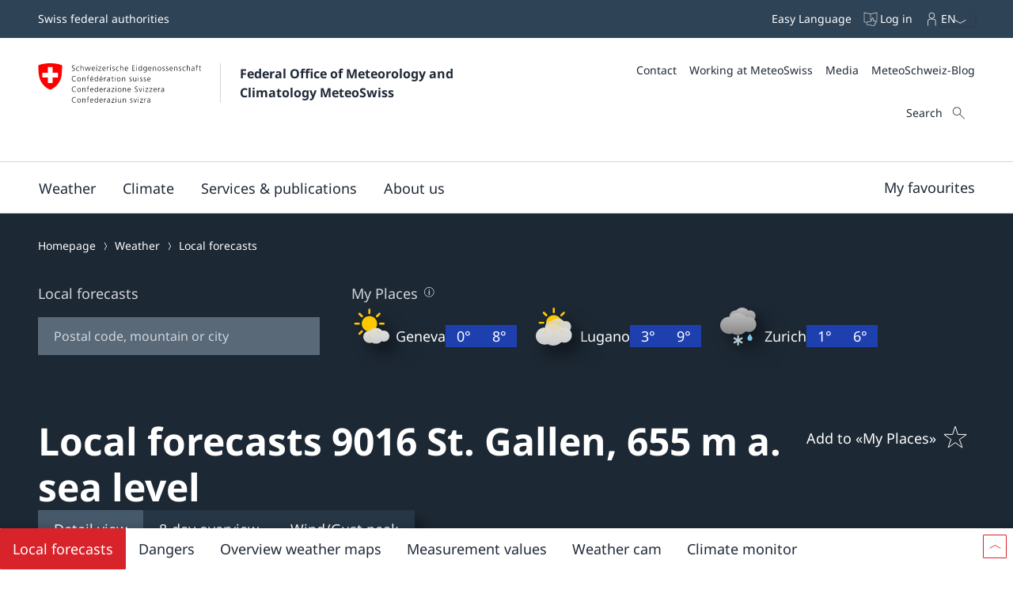

--- FILE ---
content_type: text/html
request_url: https://www.meteoswiss.admin.ch/local-forecasts/st-gallen/9016.html
body_size: 28697
content:
<!doctype html><html lang="en" data-stencil-build="ahwxacp2" class="hydrated"><head><meta charset="UTF-8"> <style sty-id="sc-mch-dropdown">@charset "UTF-8";/*!@.mch-field-label*/.mch-field-label.sc-mch-dropdown{cursor:pointer;color:var(--mch-field-label__font-color--type, var(--mch-field-label__font-color));font-family:var(--mch-field-label__font-family--type, var(--mch-field-label__font-family));font-size:var(--mch-field-label__font-size--type, var(--mch-field-label__font-size));font-style:var(--mch-field-label__font-style--type, var(--mch-field-label__font-style));font-weight:var(--mch-field-label__font-weight--type, var(--mch-field-label__font-weight));line-height:var(--mch-field-label__line-height--type, var(--mch-field-label__line-height));letter-spacing:var(--mch-field-label__letter-spacing--type, var(--mch-field-label__letter-spacing));text-transform:var(--mch-field-label__text-transform--type, var(--mch-field-label__text-transform));opacity:var(--mch-field-label__opacity--type, var(--mch-field-label__opacity))}/*!@.mch-field-label--required::after*/.mch-field-label--required.sc-mch-dropdown::after{margin-left:var(--mch-field-label-required-marker__stack-x-start, 0.2em);content:var(--mch-field-label-required-marker__symbol, "*");color:var(--mch-field-label-required-marker__font-color, initial)}/*!@.mch-field-label:not(.mch-field-label--required)::after*/.mch-field-label.sc-mch-dropdown:not(.mch-field-label--required)::after{margin-left:var(--mch-field-label-optional-marker__stack-x-start, 0.2em);content:var(--mch-field-label-optional-marker__symbol, initial);color:var(--mch-field-label-optional-marker__font-color, initial)}/*!@.mch-field-label--disabled*/.mch-field-label--disabled.sc-mch-dropdown{cursor:not-allowed}/*!@.mch-field-label--loading*/.mch-field-label--loading.sc-mch-dropdown{cursor:wait}/*!@.mch-field-layout*/.mch-field-layout.sc-mch-dropdown{display:flex;flex-direction:column;position:relative;margin-left:calc(var(--mch-field-layout__gutter-width, var(--wb-ds-grid__gutter-x)) * -1);margin-top:calc(var(--mch-field-layout__gutter-height, var(--wb-ds-grid__gutter-y)) * -1)}/*!@.mch-field-layout > **/.mch-field-layout.sc-mch-dropdown>*.sc-mch-dropdown{margin-left:var(--mch-field-layout__gutter-width, var(--wb-ds-grid__gutter-x));margin-top:var(--mch-field-layout__gutter-height, var(--wb-ds-grid__gutter-y))}/*!@:host*/.sc-mch-dropdown-h{--wb-icon__fill--override:var(--mch-input-field__font-color, currentcolor);--wb-icon__size--override:var(--mch-dropdown-icon__size)}/*!@mch-badge*/mch-badge.sc-mch-dropdown{margin-top:var(--mch-field-message__space-top)}/*!@:host([disabled])*/[disabled].sc-mch-dropdown-h{--mch-dropdown-icon__fill--state:var(--mch-dropdown-icon__fill--disabled)}/*!@.mch-dropdown__select-wrapper*/.mch-dropdown__select-wrapper.sc-mch-dropdown{position:relative;display:inline-block}/*!@.mch-dropdown__icon-wrapper*/.mch-dropdown__icon-wrapper.sc-mch-dropdown{inset:var(--mch-dropdown__icon-wrapper-inset, 0);position:absolute;pointer-events:none;display:flex;justify-content:var(--mch-dropdown-icon__justify-content, flex-end)}/*!@.mch-dropdown__icon*/.mch-dropdown__icon.sc-mch-dropdown{padding-top:var(--mch-dropdown-icon__bezel-top, var(--mch-dropdown-icon__bezel, var(--mch-input-field__bezel-top, var(--mch-input-field__bezel, var(--wb-ds-space--m)))));padding-right:var(--mch-dropdown-icon__bezel-right, var(--mch-dropdown-icon__bezel, var(--mch-input-field__bezel-right, var(--mch-input-field__bezel, var(--wb-ds-space--m)))));padding-bottom:var(--mch-dropdown-icon__bezel-bottom, var(--mch-dropdown-icon__bezel, var(--mch-input-field__bezel-bottom, var(--mch-input-field__bezel, var(--wb-ds-space--m)))));padding-left:var(--mch-dropdown-icon__bezel-left, var(--mch-dropdown-icon__bezel, var(--mch-input-field__bezel-left, var(--mch-input-field__bezel, var(--wb-ds-space--m)))));--mch-dropdown-icon__box-shadow--value:var(--mch-dropdown-icon__box-shadow, var(--wb-ds-border-is-box-shadow));--mch-dropdown-icon__border-width--value:var(--mch-dropdown-icon__border-width, var(--wb-ds-border-width--default));--mch-dropdown-icon__border-color--value:var(--mch-dropdown-icon__border-color, var(--wb-ds-color-border));--mch-dropdown-icon__blur-radius--value:var(--mch-dropdown-icon__blur-radius, var(--wb-ds-border-blur-radius--default, 0));--mch-dropdown-icon__spread-radius--value:var(--mch-dropdown-icon__spread-radius, var(--wb-ds-border-spread-radius--default, 0));--mch-input-field__box-shadow--value:var(--mch-input-field__box-shadow, var(--wb-ds-border-is-box-shadow));--mch-input-field__border-width--value:var(--mch-input-field__border-width, var(--wb-ds-border-width--default));--mch-input-field__border-color--value:var(--mch-input-field__border-color, var(--wb-ds-color-border));--mch-input-field__blur-radius--value:var(--mch-input-field__blur-radius, var(--wb-ds-border-blur-radius--default, 0));--mch-input-field__spread-radius--value:var(--mch-input-field__spread-radius, var(--wb-ds-border-spread-radius--default, 0));--mch-dropdown-icon__box-shadow-top--value:var(--mch-dropdown-icon__box-shadow-top, inset 0px var(--mch-dropdown-icon__border-width--value) var(--mch-dropdown-icon__blur-radius--value) var(--mch-dropdown-icon__spread-radius--value) var(--mch-dropdown-icon__border-color--value));--mch-dropdown-icon__box-shadow-right--value:var(--mch-dropdown-icon__box-shadow-right, inset calc(var(--mch-dropdown-icon__border-width--value) * -1) 0px var(--mch-dropdown-icon__blur-radius--value) var(--mch-dropdown-icon__spread-radius--value) var(--mch-dropdown-icon__border-color--value));--mch-dropdown-icon__box-shadow-bottom--value:var(--mch-dropdown-icon__box-shadow-bottom, inset 0px calc(var(--mch-dropdown-icon__border-width--value) * -1) var(--mch-dropdown-icon__blur-radius--value) var(--mch-dropdown-icon__spread-radius--value) var(--mch-dropdown-icon__border-color--value));--mch-dropdown-icon__box-shadow-left--value:var(--mch-dropdown-icon__box-shadow-left, inset var(--mch-dropdown-icon__border-width--value) 0px var(--mch-dropdown-icon__blur-radius--value) var(--mch-dropdown-icon__spread-radius--value) var(--mch-dropdown-icon__border-color--value));box-shadow:var(--mch-dropdown-icon__box-shadow--value, var(--mch-dropdown-icon__box-shadow-left--override, var(--mch-dropdown-icon__box-shadow-left--value)), var(--mch-dropdown-icon__box-shadow-right--override, var(--mch-dropdown-icon__box-shadow-right--value)), var(--mch-dropdown-icon__box-shadow-top--override, var(--mch-dropdown-icon__box-shadow-top--value)), var(--mch-dropdown-icon__box-shadow-bottom--override, var(--mch-dropdown-icon__box-shadow-bottom--value)));border-top:var(--mch-dropdown-icon__border-top, var(--mch-dropdown-icon__border, var(--mch-input-field__border-top, var(--mch-input-field__border, var(--wb-ds-border-is-border)))));border-right:var(--mch-dropdown-icon__border-right, var(--mch-dropdown-icon__border, var(--mch-input-field__border-right, var(--mch-input-field__border, var(--wb-ds-border-is-border)))));border-bottom:var(--mch-dropdown-icon__border-bottom, var(--mch-dropdown-icon__border, var(--mch-input-field__border-bottom, var(--mch-input-field__border, var(--wb-ds-border-is-border)))));border-left:var(--mch-dropdown-icon__border-left, var(--mch-dropdown-icon__border, var(--mch-input-field__border-left, var(--mch-input-field__border, var(--wb-ds-border-is-border)))));border-radius:var(--mch-dropdown-icon__border-radius, var(--mch-input-field__border-radius, var(--wb-ds-border-radius--default)));outline:var(--mch-dropdown-icon__outline, var(--mch-input-field__outline, var(--wb-ds-border-is-outline)));transition:var(--mch-dropdown-icon__transition, var(--mch-input-field__transition));display:flex;align-items:center;align-self:var(--mch-dropdown-icon__align-self, center);height:100%;transition:transform var(--wb-ds-animation-duration--default, 0.25s) var(--wb-ds-animation-timing-function, ease)}/*!@:host(.is-mobile) .mch-dropdown__icon*/.is-mobile.sc-mch-dropdown-h .mch-dropdown__icon.sc-mch-dropdown{height:calc(100% - var(--wb-ds-border-width--default) * 4)}/*!@.mch-dropdown*/.mch-dropdown.sc-mch-dropdown{position:relative;max-width:100%;-webkit-user-select:none;-moz-user-select:none;user-select:none}/*!@.mch-dropdown[disabled]*/.mch-dropdown[disabled].sc-mch-dropdown{opacity:var(--mch-input-field__opacity--disabled);pointer-events:none}/*!@.mch-dropdown--open*/.mch-dropdown--open.sc-mch-dropdown{--mch-dropdown-icon__fill--state:var(--mch-dropdown-icon__fill--open)}/*!@.mch-dropdown__selected*/.mch-dropdown__selected.sc-mch-dropdown{white-space:nowrap;text-overflow:ellipsis;overflow:hidden}/*!@.mch-dropdown__select*/.mch-dropdown__select.sc-mch-dropdown{appearance:none;-webkit-appearance:none;-moz-appearance:none;padding-top:var(--mch-input-field__bezel-top--state, var(--mch-input-field__bezel--state, var(--mch-input-field__bezel-top, var(--mch-input-field__bezel, var(--wb-ds-space--m)))));padding-right:var(--mch-input-field__bezel-right--state, var(--mch-input-field__bezel--state, var(--mch-input-field__bezel-right, var(--mch-input-field__bezel, var(--wb-ds-space--m)))));padding-bottom:var(--mch-input-field__bezel-bottom--state, var(--mch-input-field__bezel--state, var(--mch-input-field__bezel-bottom, var(--mch-input-field__bezel, var(--wb-ds-space--m)))));padding-left:var(--mch-input-field__bezel-left--state, var(--mch-input-field__bezel--state, var(--mch-input-field__bezel-left, var(--mch-input-field__bezel, var(--wb-ds-space--m)))));--mch-input-field__box-shadow--value:var(--mch-input-field__box-shadow--state, var(--mch-input-field__box-shadow, var(--wb-ds-border-is-box-shadow)));--mch-input-field__border-width--value:var(--mch-input-field__border-width--state, var(--mch-input-field__border-width, var(--wb-ds-border-width--default)));--mch-input-field__border-color--value:var(--mch-input-field__border-color--state, var(--mch-input-field__border-color, var(--wb-ds-color-border)));--mch-input-field__blur-radius--value:var(--mch-input-field__blur-radius--state, var(--mch-input-field__blur-radius, var(--wb-ds-border-blur-radius--default, 0)));--mch-input-field__spread-radius--value:var(--mch-input-field__spread-radius--state, var(--mch-input-field__spread-radius, var(--wb-ds-border-spread-radius--default, 0)));--mch-input-field__box-shadow-top--value:var(--mch-input-field__box-shadow-top, inset 0px var(--mch-input-field__border-width--value) var(--mch-input-field__blur-radius--value) var(--mch-input-field__spread-radius--value) var(--mch-input-field__border-color--value));--mch-input-field__box-shadow-right--value:var(--mch-input-field__box-shadow-right, inset calc(var(--mch-input-field__border-width--value) * -1) 0px var(--mch-input-field__blur-radius--value) var(--mch-input-field__spread-radius--value) var(--mch-input-field__border-color--value));--mch-input-field__box-shadow-bottom--value:var(--mch-input-field__box-shadow-bottom, inset 0px calc(var(--mch-input-field__border-width--value) * -1) var(--mch-input-field__blur-radius--value) var(--mch-input-field__spread-radius--value) var(--mch-input-field__border-color--value));--mch-input-field__box-shadow-left--value:var(--mch-input-field__box-shadow-left, inset var(--mch-input-field__border-width--value) 0px var(--mch-input-field__blur-radius--value) var(--mch-input-field__spread-radius--value) var(--mch-input-field__border-color--value));box-shadow:var(--mch-input-field__box-shadow--value, var(--mch-input-field__box-shadow-left--override, var(--mch-input-field__box-shadow-left--value)), var(--mch-input-field__box-shadow-right--override, var(--mch-input-field__box-shadow-right--value)), var(--mch-input-field__box-shadow-top--override, var(--mch-input-field__box-shadow-top--value)), var(--mch-input-field__box-shadow-bottom--override, var(--mch-input-field__box-shadow-bottom--value)));border-top:var(--mch-input-field__border-top--state, var(--mch-input-field__border--state, var(--mch-input-field__border-top, var(--mch-input-field__border, var(--wb-ds-border-is-border)))));border-right:var(--mch-input-field__border-right--state, var(--mch-input-field__border--state, var(--mch-input-field__border-right, var(--mch-input-field__border, var(--wb-ds-border-is-border)))));border-bottom:var(--mch-input-field__border-bottom--state, var(--mch-input-field__border--state, var(--mch-input-field__border-bottom, var(--mch-input-field__border, var(--wb-ds-border-is-border)))));border-left:var(--mch-input-field__border-left--state, var(--mch-input-field__border--state, var(--mch-input-field__border-left, var(--mch-input-field__border, var(--wb-ds-border-is-border)))));border-radius:var(--mch-input-field__border-radius--state, var(--mch-input-field__border-radius, var(--wb-ds-border-radius--default)));outline:var(--mch-input-field__outline--state, var(--mch-input-field__outline, var(--wb-ds-border-is-outline)));transition:var(--mch-input-field__transition--state, var(--mch-input-field__transition));background:var(--mch-input-field__background--state, var(--mch-input-field__background, var(--wb-ds-color-background, initial)));padding-right:var(--mch-dropdown__bezel-right--state, var(--mch-dropdown__bezel--state, var(--mch-dropdown__bezel-right, var(--mch-dropdown__bezel, var(--wb-ds-space--m)))));color:var(--mch-input-field__font-color--state, var(--mch-input-field__font-color));font-family:var(--mch-input-field__font-family--state, var(--mch-input-field__font-family));font-size:var(--mch-input-field__font-size--state, var(--mch-input-field__font-size));font-style:var(--mch-input-field__font-style--state, var(--mch-input-field__font-style));font-weight:var(--mch-input-field__font-weight--state, var(--mch-input-field__font-weight));line-height:var(--mch-input-field__line-height--state, var(--mch-input-field__line-height));letter-spacing:var(--mch-input-field__letter-spacing--state, var(--mch-input-field__letter-spacing));text-transform:var(--mch-input-field__text-transform--state, var(--mch-input-field__text-transform));opacity:var(--mch-input-field__opacity--state, var(--mch-input-field__opacity));cursor:pointer;width:100%}/*!@.mch-dropdown__select.interacted:valid, .mch-dropdown__select.interacted.valid*/.mch-dropdown__select.interacted.sc-mch-dropdown:valid,.mch-dropdown__select.interacted.valid.sc-mch-dropdown{--mch-input-field__border-left--state:var(--mch-input-field__border-left--valid);--mch-input-field__border-bottom--state:var(--mch-input-field__border-bottom--valid);--mch-input-field__border-right--state:var(--mch-input-field__border-right--valid);--mch-input-field__border-top--state:var(--mch-input-field__border-top--valid);--mch-input-field__border--state:var(--mch-input-field__border--valid);--mch-input-field__box-shadow--state:var(--mch-input-field__box-shadow--valid);--mch-input-field__transition--state:var(--mch-input-field__transition--valid);--mch-input-field__border-width--state:var(--mch-input-field__border-width--valid);--mch-input-field__border-color--state:var(--mch-input-field__border-color--valid);--mch-input-field__background--state:var(--mch-input-field__background--valid);--mch-input-field__opacity--state:var(--mch-input-field__opacity--valid);--mch-input-field__font-weight--state:var(--mch-input-field__font-weight--valid);--mch-input-field__font-style--state:var(--mch-input-field__font-style--valid);--mch-input-field__font-color--state:var(--mch-input-field__font-color--valid)}/*!@.mch-dropdown__select.interacted.invalid, .mch-dropdown__select.interacted:invalid*/.mch-dropdown__select.interacted.invalid.sc-mch-dropdown,.mch-dropdown__select.interacted.sc-mch-dropdown:invalid{--mch-input-field__border-left--state:var(--mch-input-field__border-left--invalid);--mch-input-field__border-bottom--state:var(--mch-input-field__border-bottom--invalid);--mch-input-field__border-right--state:var(--mch-input-field__border-right--invalid);--mch-input-field__border-top--state:var(--mch-input-field__border-top--invalid);--mch-input-field__border--state:var(--mch-input-field__border--invalid);--mch-input-field__box-shadow--state:var(--mch-input-field__box-shadow--invalid);--mch-input-field__transition--state:var(--mch-input-field__transition--invalid);--mch-input-field__border-width--state:var(--mch-input-field__border-width--invalid);--mch-input-field__border-color--state:var(--mch-input-field__border-color--invalid);--mch-input-field__background--state:var(--mch-input-field__background--invalid);--mch-input-field__opacity--state:var(--mch-input-field__opacity--invalid);--mch-input-field__font-weight--state:var(--mch-input-field__font-weight--invalid);--mch-input-field__font-style--state:var(--mch-input-field__font-style--invalid);--mch-input-field__font-color--state:var(--mch-input-field__font-color--invalid)}/*!@.mch-dropdown__select:focus, .mch-dropdown__select.interacted:focus*/.mch-dropdown__select.sc-mch-dropdown:focus,.mch-dropdown__select.interacted.sc-mch-dropdown:focus{--mch-input-field__border-left--state:var(--mch-input-field__border-left--focus);--mch-input-field__border-bottom--state:var(--mch-input-field__border-bottom--focus);--mch-input-field__border-right--state:var(--mch-input-field__border-right--focus);--mch-input-field__border-top--state:var(--mch-input-field__border-top--focus);--mch-input-field__border--state:var(--mch-input-field__border--focus);--mch-input-field__box-shadow--state:var(--mch-input-field__box-shadow--focus);--mch-input-field__transition--state:var(--mch-input-field__transition--focus);--mch-input-field__border-width--state:var(--mch-input-field__border-width--focus);--mch-input-field__border-color--state:var(--mch-input-field__border-color--focus);--mch-input-field__background--state:var(--mch-input-field__background--focus);--mch-input-field__opacity--state:var(--mch-input-field__opacity--focus);--mch-input-field__font-weight--state:var(--mch-input-field__font-weight--focus);--mch-input-field__font-style--state:var(--mch-input-field__font-style--focus);--mch-input-field__font-color--state:var(--mch-input-field__font-color--focus)}/*!@.mch-dropdown__select:active, .mch-dropdown__select.interacted:active*/.mch-dropdown__select.sc-mch-dropdown:active,.mch-dropdown__select.interacted.sc-mch-dropdown:active{--mch-input-field__border-left--state:var(--mch-input-field__border-left--active);--mch-input-field__border-bottom--state:var(--mch-input-field__border-bottom--active);--mch-input-field__border-right--state:var(--mch-input-field__border-right--active);--mch-input-field__border-top--state:var(--mch-input-field__border-top--active);--mch-input-field__border--state:var(--mch-input-field__border--active);--mch-input-field__box-shadow--state:var(--mch-input-field__box-shadow--active);--mch-input-field__transition--state:var(--mch-input-field__transition--active);--mch-input-field__border-width--state:var(--mch-input-field__border-width--active);--mch-input-field__border-color--state:var(--mch-input-field__border-color--active);--mch-input-field__background--state:var(--mch-input-field__background--active);--mch-input-field__opacity--state:var(--mch-input-field__opacity--active);--mch-input-field__font-weight--state:var(--mch-input-field__font-weight--active);--mch-input-field__font-style--state:var(--mch-input-field__font-style--active);--mch-input-field__font-color--state:var(--mch-input-field__font-color--active)}/*!@.mch-dropdown__select:hover, .mch-dropdown__select.interacted:hover*/.mch-dropdown__select.sc-mch-dropdown:hover,.mch-dropdown__select.interacted.sc-mch-dropdown:hover{--mch-input-field__border-left--state:var(--mch-input-field__border-left--hover);--mch-input-field__border-bottom--state:var(--mch-input-field__border-bottom--hover);--mch-input-field__border-right--state:var(--mch-input-field__border-right--hover);--mch-input-field__border-top--state:var(--mch-input-field__border-top--hover);--mch-input-field__border--state:var(--mch-input-field__border--hover);--mch-input-field__box-shadow--state:var(--mch-input-field__box-shadow--hover);--mch-input-field__transition--state:var(--mch-input-field__transition--hover);--mch-input-field__border-width--state:var(--mch-input-field__border-width--hover);--mch-input-field__border-color--state:var(--mch-input-field__border-color--hover);--mch-input-field__background--state:var(--mch-input-field__background--hover);--mch-input-field__opacity--state:var(--mch-input-field__opacity--hover);--mch-input-field__font-weight--state:var(--mch-input-field__font-weight--hover);--mch-input-field__font-style--state:var(--mch-input-field__font-style--hover);--mch-input-field__font-color--state:var(--mch-input-field__font-color--hover)}/*!@.mch-dropdown__select option*/.mch-dropdown__select.sc-mch-dropdown option.sc-mch-dropdown{padding-top:var(--mch-dropdown-option__bezel-top--state, var(--mch-dropdown-option__bezel--state, var(--mch-dropdown-option__bezel-top, var(--mch-dropdown-option__bezel, var(--wb-ds-space--m)))));padding-right:var(--mch-dropdown-option__bezel-right--state, var(--mch-dropdown-option__bezel--state, var(--mch-dropdown-option__bezel-right, var(--mch-dropdown-option__bezel, var(--wb-ds-space--m)))));padding-bottom:var(--mch-dropdown-option__bezel-bottom--state, var(--mch-dropdown-option__bezel--state, var(--mch-dropdown-option__bezel-bottom, var(--mch-dropdown-option__bezel, var(--wb-ds-space--m)))));padding-left:var(--mch-dropdown-option__bezel-left--state, var(--mch-dropdown-option__bezel--state, var(--mch-dropdown-option__bezel-left, var(--mch-dropdown-option__bezel, var(--wb-ds-space--m)))));--mch-dropdown-option__box-shadow--value:var(--mch-dropdown-option__box-shadow--state, var(--mch-dropdown-option__box-shadow, var(--wb-ds-border-is-box-shadow)));--mch-dropdown-option__border-width--value:var(--mch-dropdown-option__border-width--state, var(--mch-dropdown-option__border-width, var(--wb-ds-border-width--default)));--mch-dropdown-option__border-color--value:var(--mch-dropdown-option__border-color--state, var(--mch-dropdown-option__border-color, var(--wb-ds-color-border)));--mch-dropdown-option__blur-radius--value:var(--mch-dropdown-option__blur-radius--state, var(--mch-dropdown-option__blur-radius, var(--wb-ds-border-blur-radius--default, 0)));--mch-dropdown-option__spread-radius--value:var(--mch-dropdown-option__spread-radius--state, var(--mch-dropdown-option__spread-radius, var(--wb-ds-border-spread-radius--default, 0)));--mch-dropdown-option__box-shadow-top--value:var(--mch-dropdown-option__box-shadow-top, inset 0px var(--mch-dropdown-option__border-width--value) var(--mch-dropdown-option__blur-radius--value) var(--mch-dropdown-option__spread-radius--value) var(--mch-dropdown-option__border-color--value));--mch-dropdown-option__box-shadow-right--value:var(--mch-dropdown-option__box-shadow-right, inset calc(var(--mch-dropdown-option__border-width--value) * -1) 0px var(--mch-dropdown-option__blur-radius--value) var(--mch-dropdown-option__spread-radius--value) var(--mch-dropdown-option__border-color--value));--mch-dropdown-option__box-shadow-bottom--value:var(--mch-dropdown-option__box-shadow-bottom, inset 0px calc(var(--mch-dropdown-option__border-width--value) * -1) var(--mch-dropdown-option__blur-radius--value) var(--mch-dropdown-option__spread-radius--value) var(--mch-dropdown-option__border-color--value));--mch-dropdown-option__box-shadow-left--value:var(--mch-dropdown-option__box-shadow-left, inset var(--mch-dropdown-option__border-width--value) 0px var(--mch-dropdown-option__blur-radius--value) var(--mch-dropdown-option__spread-radius--value) var(--mch-dropdown-option__border-color--value));box-shadow:var(--mch-dropdown-option__box-shadow--value, var(--mch-dropdown-option__box-shadow-left--override, var(--mch-dropdown-option__box-shadow-left--value)), var(--mch-dropdown-option__box-shadow-right--override, var(--mch-dropdown-option__box-shadow-right--value)), var(--mch-dropdown-option__box-shadow-top--override, var(--mch-dropdown-option__box-shadow-top--value)), var(--mch-dropdown-option__box-shadow-bottom--override, var(--mch-dropdown-option__box-shadow-bottom--value)));border-top:var(--mch-dropdown-option__border-top--state, var(--mch-dropdown-option__border--state, var(--mch-dropdown-option__border-top, var(--mch-dropdown-option__border, var(--wb-ds-border-is-border)))));border-right:var(--mch-dropdown-option__border-right--state, var(--mch-dropdown-option__border--state, var(--mch-dropdown-option__border-right, var(--mch-dropdown-option__border, var(--wb-ds-border-is-border)))));border-bottom:var(--mch-dropdown-option__border-bottom--state, var(--mch-dropdown-option__border--state, var(--mch-dropdown-option__border-bottom, var(--mch-dropdown-option__border, var(--wb-ds-border-is-border)))));border-left:var(--mch-dropdown-option__border-left--state, var(--mch-dropdown-option__border--state, var(--mch-dropdown-option__border-left, var(--mch-dropdown-option__border, var(--wb-ds-border-is-border)))));border-radius:var(--mch-dropdown-option__border-radius--state, var(--mch-dropdown-option__border-radius, var(--wb-ds-border-radius--default)));outline:var(--mch-dropdown-option__outline--state, var(--mch-dropdown-option__outline, var(--wb-ds-border-is-outline)));transition:var(--mch-dropdown-option__transition--state, var(--mch-dropdown-option__transition));background:var(--mch-dropdown-option__background--state, var(--mch-dropdown-option__background, var(--wb-ds-color-background, initial)));color:var(--mch-dropdown-option__font-color--state, var(--mch-dropdown-option__font-color));font-family:var(--mch-dropdown-option__font-family--state, var(--mch-dropdown-option__font-family));font-size:var(--mch-dropdown-option__font-size--state, var(--mch-dropdown-option__font-size));font-style:var(--mch-dropdown-option__font-style--state, var(--mch-dropdown-option__font-style));font-weight:var(--mch-dropdown-option__font-weight--state, var(--mch-dropdown-option__font-weight));line-height:var(--mch-dropdown-option__line-height--state, var(--mch-dropdown-option__line-height));letter-spacing:var(--mch-dropdown-option__letter-spacing--state, var(--mch-dropdown-option__letter-spacing));text-transform:var(--mch-dropdown-option__text-transform--state, var(--mch-dropdown-option__text-transform));opacity:var(--mch-dropdown-option__opacity--state, var(--mch-dropdown-option__opacity))}@media (width >= 430px){/*!@.mch-dropdown__select*/.mch-dropdown__select.sc-mch-dropdown{max-width:100%}}</style><style sty-id="sc-mch-text-field">@charset "UTF-8";/*!@.mch-field-label*/.mch-field-label.sc-mch-text-field{cursor:pointer;color:var(--mch-field-label__font-color--type, var(--mch-field-label__font-color));font-family:var(--mch-field-label__font-family--type, var(--mch-field-label__font-family));font-size:var(--mch-field-label__font-size--type, var(--mch-field-label__font-size));font-style:var(--mch-field-label__font-style--type, var(--mch-field-label__font-style));font-weight:var(--mch-field-label__font-weight--type, var(--mch-field-label__font-weight));line-height:var(--mch-field-label__line-height--type, var(--mch-field-label__line-height));letter-spacing:var(--mch-field-label__letter-spacing--type, var(--mch-field-label__letter-spacing));text-transform:var(--mch-field-label__text-transform--type, var(--mch-field-label__text-transform));opacity:var(--mch-field-label__opacity--type, var(--mch-field-label__opacity))}/*!@.mch-field-label--required::after*/.mch-field-label--required.sc-mch-text-field::after{margin-left:var(--mch-field-label-required-marker__stack-x-start, 0.2em);content:var(--mch-field-label-required-marker__symbol, "*");color:var(--mch-field-label-required-marker__font-color, initial)}/*!@.mch-field-label:not(.mch-field-label--required)::after*/.mch-field-label.sc-mch-text-field:not(.mch-field-label--required)::after{margin-left:var(--mch-field-label-optional-marker__stack-x-start, 0.2em);content:var(--mch-field-label-optional-marker__symbol, initial);color:var(--mch-field-label-optional-marker__font-color, initial)}/*!@.mch-field-label--disabled*/.mch-field-label--disabled.sc-mch-text-field{cursor:not-allowed}/*!@.mch-field-label--loading*/.mch-field-label--loading.sc-mch-text-field{cursor:wait}/*!@.mch-field-layout*/.mch-field-layout.sc-mch-text-field{display:flex;flex-direction:column;position:relative;margin-left:calc(var(--mch-field-layout__gutter-width, var(--wb-ds-grid__gutter-x)) * -1);margin-top:calc(var(--mch-field-layout__gutter-height, var(--wb-ds-grid__gutter-y)) * -1)}/*!@.mch-field-layout > **/.mch-field-layout.sc-mch-text-field>*.sc-mch-text-field{margin-left:var(--mch-field-layout__gutter-width, var(--wb-ds-grid__gutter-x));margin-top:var(--mch-field-layout__gutter-height, var(--wb-ds-grid__gutter-y))}/*!@:host*/.sc-mch-text-field-h{display:block}/*!@:host input::-webkit-datetime-edit-fields-wrapper*/.sc-mch-text-field-h input.sc-mch-text-field::-webkit-datetime-edit-fields-wrapper{padding:0}/*!@mch-badge*/mch-badge.sc-mch-text-field{margin-top:var(--mch-field-message__space-top)}/*!@:host(.is-mobile) input[type=date]*/.is-mobile.sc-mch-text-field-h input[type=date].sc-mch-text-field{min-height:calc(var(--mch-input-field__bezel-top) + var(--mch-input-field__line-height) + var(--mch-input-field__bezel-bottom))}@keyframes autofill{0%,100%{color:var(--mch-input-field__font-color);background:transparent}}@keyframes autofill{0%,100%{color:var(--mch-input-field__font-color);background:transparent}}/*!@.mch-text-field__input*/.mch-text-field__input.sc-mch-text-field{appearance:none;-webkit-appearance:none;-moz-appearance:none;padding-top:var(--mch-input-field__bezel-top--state, var(--mch-input-field__bezel--state, var(--mch-input-field__bezel-top, var(--mch-input-field__bezel, var(--wb-ds-space--m)))));padding-right:var(--mch-input-field__bezel-right--state, var(--mch-input-field__bezel--state, var(--mch-input-field__bezel-right, var(--mch-input-field__bezel, var(--wb-ds-space--m)))));padding-bottom:var(--mch-input-field__bezel-bottom--state, var(--mch-input-field__bezel--state, var(--mch-input-field__bezel-bottom, var(--mch-input-field__bezel, var(--wb-ds-space--m)))));padding-left:var(--mch-input-field__bezel-left--state, var(--mch-input-field__bezel--state, var(--mch-input-field__bezel-left, var(--mch-input-field__bezel, var(--wb-ds-space--m)))));--mch-input-field__box-shadow--value:var(--mch-input-field__box-shadow--state, var(--mch-input-field__box-shadow, var(--wb-ds-border-is-box-shadow)));--mch-input-field__border-width--value:var(--mch-input-field__border-width--state, var(--mch-input-field__border-width, var(--wb-ds-border-width--default)));--mch-input-field__border-color--value:var(--mch-input-field__border-color--state, var(--mch-input-field__border-color, var(--wb-ds-color-border)));--mch-input-field__blur-radius--value:var(--mch-input-field__blur-radius--state, var(--mch-input-field__blur-radius, var(--wb-ds-border-blur-radius--default, 0)));--mch-input-field__spread-radius--value:var(--mch-input-field__spread-radius--state, var(--mch-input-field__spread-radius, var(--wb-ds-border-spread-radius--default, 0)));--mch-input-field__box-shadow-top--value:var(--mch-input-field__box-shadow-top, inset 0px var(--mch-input-field__border-width--value) var(--mch-input-field__blur-radius--value) var(--mch-input-field__spread-radius--value) var(--mch-input-field__border-color--value));--mch-input-field__box-shadow-right--value:var(--mch-input-field__box-shadow-right, inset calc(var(--mch-input-field__border-width--value) * -1) 0px var(--mch-input-field__blur-radius--value) var(--mch-input-field__spread-radius--value) var(--mch-input-field__border-color--value));--mch-input-field__box-shadow-bottom--value:var(--mch-input-field__box-shadow-bottom, inset 0px calc(var(--mch-input-field__border-width--value) * -1) var(--mch-input-field__blur-radius--value) var(--mch-input-field__spread-radius--value) var(--mch-input-field__border-color--value));--mch-input-field__box-shadow-left--value:var(--mch-input-field__box-shadow-left, inset var(--mch-input-field__border-width--value) 0px var(--mch-input-field__blur-radius--value) var(--mch-input-field__spread-radius--value) var(--mch-input-field__border-color--value));box-shadow:var(--mch-input-field__box-shadow--value, var(--mch-input-field__box-shadow-left--override, var(--mch-input-field__box-shadow-left--value)), var(--mch-input-field__box-shadow-right--override, var(--mch-input-field__box-shadow-right--value)), var(--mch-input-field__box-shadow-top--override, var(--mch-input-field__box-shadow-top--value)), var(--mch-input-field__box-shadow-bottom--override, var(--mch-input-field__box-shadow-bottom--value)));border-top:var(--mch-input-field__border-top--state, var(--mch-input-field__border--state, var(--mch-input-field__border-top, var(--mch-input-field__border, var(--wb-ds-border-is-border)))));border-right:var(--mch-input-field__border-right--state, var(--mch-input-field__border--state, var(--mch-input-field__border-right, var(--mch-input-field__border, var(--wb-ds-border-is-border)))));border-bottom:var(--mch-input-field__border-bottom--state, var(--mch-input-field__border--state, var(--mch-input-field__border-bottom, var(--mch-input-field__border, var(--wb-ds-border-is-border)))));border-left:var(--mch-input-field__border-left--state, var(--mch-input-field__border--state, var(--mch-input-field__border-left, var(--mch-input-field__border, var(--wb-ds-border-is-border)))));border-radius:var(--mch-input-field__border-radius--state, var(--mch-input-field__border-radius, var(--wb-ds-border-radius--default)));outline:var(--mch-input-field__outline--state, var(--mch-input-field__outline, var(--wb-ds-border-is-outline)));transition:var(--mch-input-field__transition--state, var(--mch-input-field__transition));background:var(--mch-input-field__background--state, var(--mch-input-field__background, var(--wb-ds-color-background, initial)));color:var(--mch-input-field__font-color--state, var(--mch-input-field__font-color));font-family:var(--mch-input-field__font-family--state, var(--mch-input-field__font-family));font-size:var(--mch-input-field__font-size--state, var(--mch-input-field__font-size));font-style:var(--mch-input-field__font-style--state, var(--mch-input-field__font-style));font-weight:var(--mch-input-field__font-weight--state, var(--mch-input-field__font-weight));line-height:var(--mch-input-field__line-height--state, var(--mch-input-field__line-height));letter-spacing:var(--mch-input-field__letter-spacing--state, var(--mch-input-field__letter-spacing));text-transform:var(--mch-input-field__text-transform--state, var(--mch-input-field__text-transform));opacity:var(--mch-input-field__opacity--state, var(--mch-input-field__opacity));box-sizing:border-box;width:100%}/*!@.mch-text-field__input:-webkit-autofill*/.mch-text-field__input.sc-mch-text-field:-webkit-autofill{animation-delay:1s;animation-name:autofill;animation-fill-mode:both}/*!@.mch-text-field__input.interacted:valid, .mch-text-field__input.interacted.valid*/.mch-text-field__input.interacted.sc-mch-text-field:valid,.mch-text-field__input.interacted.valid.sc-mch-text-field{--mch-input-field__border-left--state:var(--mch-input-field__border-left--valid);--mch-input-field__border-bottom--state:var(--mch-input-field__border-bottom--valid);--mch-input-field__border-right--state:var(--mch-input-field__border-right--valid);--mch-input-field__border-top--state:var(--mch-input-field__border-top--valid);--mch-input-field__border--state:var(--mch-input-field__border--valid);--mch-input-field__box-shadow--state:var(--mch-input-field__box-shadow--valid);--mch-input-field__transition--state:var(--mch-input-field__transition--valid);--mch-input-field__border-width--state:var(--mch-input-field__border-width--valid);--mch-input-field__border-color--state:var(--mch-input-field__border-color--valid);--mch-input-field__background--state:var(--mch-input-field__background--valid);--mch-input-field__opacity--state:var(--mch-input-field__opacity--valid);--mch-input-field__font-weight--state:var(--mch-input-field__font-weight--valid);--mch-input-field__font-style--state:var(--mch-input-field__font-style--valid);--mch-input-field__font-color--state:var(--mch-input-field__font-color--valid)}/*!@.mch-text-field__input.interacted.invalid, .mch-text-field__input.interacted:invalid*/.mch-text-field__input.interacted.invalid.sc-mch-text-field,.mch-text-field__input.interacted.sc-mch-text-field:invalid{--mch-input-field__border-left--state:var(--mch-input-field__border-left--invalid);--mch-input-field__border-bottom--state:var(--mch-input-field__border-bottom--invalid);--mch-input-field__border-right--state:var(--mch-input-field__border-right--invalid);--mch-input-field__border-top--state:var(--mch-input-field__border-top--invalid);--mch-input-field__border--state:var(--mch-input-field__border--invalid);--mch-input-field__box-shadow--state:var(--mch-input-field__box-shadow--invalid);--mch-input-field__transition--state:var(--mch-input-field__transition--invalid);--mch-input-field__border-width--state:var(--mch-input-field__border-width--invalid);--mch-input-field__border-color--state:var(--mch-input-field__border-color--invalid);--mch-input-field__background--state:var(--mch-input-field__background--invalid);--mch-input-field__opacity--state:var(--mch-input-field__opacity--invalid);--mch-input-field__font-weight--state:var(--mch-input-field__font-weight--invalid);--mch-input-field__font-style--state:var(--mch-input-field__font-style--invalid);--mch-input-field__font-color--state:var(--mch-input-field__font-color--invalid)}/*!@.mch-text-field__input:focus, .mch-text-field__input.interacted:focus*/.mch-text-field__input.sc-mch-text-field:focus,.mch-text-field__input.interacted.sc-mch-text-field:focus{--mch-input-field__border-left--state:var(--mch-input-field__border-left--focus);--mch-input-field__border-bottom--state:var(--mch-input-field__border-bottom--focus);--mch-input-field__border-right--state:var(--mch-input-field__border-right--focus);--mch-input-field__border-top--state:var(--mch-input-field__border-top--focus);--mch-input-field__border--state:var(--mch-input-field__border--focus);--mch-input-field__box-shadow--state:var(--mch-input-field__box-shadow--focus);--mch-input-field__transition--state:var(--mch-input-field__transition--focus);--mch-input-field__border-width--state:var(--mch-input-field__border-width--focus);--mch-input-field__border-color--state:var(--mch-input-field__border-color--focus);--mch-input-field__background--state:var(--mch-input-field__background--focus);--mch-input-field__opacity--state:var(--mch-input-field__opacity--focus);--mch-input-field__font-weight--state:var(--mch-input-field__font-weight--focus);--mch-input-field__font-style--state:var(--mch-input-field__font-style--focus);--mch-input-field__font-color--state:var(--mch-input-field__font-color--focus)}/*!@.mch-text-field__input:active, .mch-text-field__input.interacted:active*/.mch-text-field__input.sc-mch-text-field:active,.mch-text-field__input.interacted.sc-mch-text-field:active{--mch-input-field__border-left--state:var(--mch-input-field__border-left--active);--mch-input-field__border-bottom--state:var(--mch-input-field__border-bottom--active);--mch-input-field__border-right--state:var(--mch-input-field__border-right--active);--mch-input-field__border-top--state:var(--mch-input-field__border-top--active);--mch-input-field__border--state:var(--mch-input-field__border--active);--mch-input-field__box-shadow--state:var(--mch-input-field__box-shadow--active);--mch-input-field__transition--state:var(--mch-input-field__transition--active);--mch-input-field__border-width--state:var(--mch-input-field__border-width--active);--mch-input-field__border-color--state:var(--mch-input-field__border-color--active);--mch-input-field__background--state:var(--mch-input-field__background--active);--mch-input-field__opacity--state:var(--mch-input-field__opacity--active);--mch-input-field__font-weight--state:var(--mch-input-field__font-weight--active);--mch-input-field__font-style--state:var(--mch-input-field__font-style--active);--mch-input-field__font-color--state:var(--mch-input-field__font-color--active)}/*!@.mch-text-field__input:hover, .mch-text-field__input.interacted:hover*/.mch-text-field__input.sc-mch-text-field:hover,.mch-text-field__input.interacted.sc-mch-text-field:hover{--mch-input-field__border-left--state:var(--mch-input-field__border-left--hover);--mch-input-field__border-bottom--state:var(--mch-input-field__border-bottom--hover);--mch-input-field__border-right--state:var(--mch-input-field__border-right--hover);--mch-input-field__border-top--state:var(--mch-input-field__border-top--hover);--mch-input-field__border--state:var(--mch-input-field__border--hover);--mch-input-field__box-shadow--state:var(--mch-input-field__box-shadow--hover);--mch-input-field__transition--state:var(--mch-input-field__transition--hover);--mch-input-field__border-width--state:var(--mch-input-field__border-width--hover);--mch-input-field__border-color--state:var(--mch-input-field__border-color--hover);--mch-input-field__background--state:var(--mch-input-field__background--hover);--mch-input-field__opacity--state:var(--mch-input-field__opacity--hover);--mch-input-field__font-weight--state:var(--mch-input-field__font-weight--hover);--mch-input-field__font-style--state:var(--mch-input-field__font-style--hover);--mch-input-field__font-color--state:var(--mch-input-field__font-color--hover)}/*!@.mch-text-field__input:disabled, .mch-text-field__input.interacted.disabled, .mch-text-field__input.interacted:disabled*/.mch-text-field__input.sc-mch-text-field:disabled,.mch-text-field__input.interacted.disabled.sc-mch-text-field,.mch-text-field__input.interacted.sc-mch-text-field:disabled{--mch-input-field__border-left--state:var(--mch-input-field__border-left--disabled);--mch-input-field__border-bottom--state:var(--mch-input-field__border-bottom--disabled);--mch-input-field__border-right--state:var(--mch-input-field__border-right--disabled);--mch-input-field__border-top--state:var(--mch-input-field__border-top--disabled);--mch-input-field__border--state:var(--mch-input-field__border--disabled);--mch-input-field__box-shadow--state:var(--mch-input-field__box-shadow--disabled);--mch-input-field__transition--state:var(--mch-input-field__transition--disabled);--mch-input-field__border-width--state:var(--mch-input-field__border-width--disabled);--mch-input-field__border-color--state:var(--mch-input-field__border-color--disabled);--mch-input-field__background--state:var(--mch-input-field__background--disabled);--mch-input-field__opacity--state:var(--mch-input-field__opacity--disabled);--mch-input-field__font-weight--state:var(--mch-input-field__font-weight--disabled);--mch-input-field__font-style--state:var(--mch-input-field__font-style--disabled);--mch-input-field__font-color--state:var(--mch-input-field__font-color--disabled);opacity:var(--mch-input-field__opacity--disabled)}/*!@.mch-text-field__input :-webkit-autofill,
.mch-text-field__input :-webkit-autofill:hover,
.mch-text-field__input :-webkit-autofill:focus, .mch-text-field__input:-webkit-autofill, .mch-text-field__input:-webkit-autofill:hover, .mch-text-field__input:-webkit-autofill:focus*/.mch-text-field__input.sc-mch-text-field .sc-mch-text-field:-webkit-autofill,.mch-text-field__input.sc-mch-text-field .sc-mch-text-field:-webkit-autofill:hover,.mch-text-field__input.sc-mch-text-field .sc-mch-text-field:-webkit-autofill:focus,.mch-text-field__input.sc-mch-text-field:-webkit-autofill,.mch-text-field__input.sc-mch-text-field:-webkit-autofill:hover,.mch-text-field__input.sc-mch-text-field:-webkit-autofill:focus{-webkit-text-fill-color:var(--mch-input-field__font-color)}/*!@.mch-text-field__input--textarea*/.mch-text-field__input--textarea.sc-mch-text-field{resize:vertical}/*!@.mch-text-field__input-container,
.mch-text-field__textarea-container*/.mch-text-field__input-container.sc-mch-text-field,.mch-text-field__textarea-container.sc-mch-text-field{position:relative;display:flex}/*!@.mch-text-field__clear-button*/.mch-text-field__clear-button.sc-mch-text-field{position:absolute;z-index:var(--wb-ds-zindex--element);right:var(--wb-ds-space--m);align-self:center;display:inline-block}/*!@[type=search]::-webkit-search-decoration,
[type=search]::-webkit-search-cancel-button,
[type=search]::-webkit-search-results-button,
[type=search]::-webkit-search-results-decoration*/[type=search].sc-mch-text-field::-webkit-search-decoration,[type=search].sc-mch-text-field::-webkit-search-cancel-button,[type=search].sc-mch-text-field::-webkit-search-results-button,[type=search].sc-mch-text-field::-webkit-search-results-decoration{-webkit-appearance:none;appearance:none}/*!@.mch-text-field__input::placeholder,
[type=date]:invalid::-webkit-datetime-edit*/.mch-text-field__input.sc-mch-text-field::placeholder,[type=date].sc-mch-text-field:invalid::-webkit-datetime-edit{color:var(--mch-field-placeholder__font-color, var(--mch-field-label__font-color));font-family:var(--mch-field-placeholder__font-family, var(--mch-field-label__font-family));font-size:var(--mch-field-placeholder__font-size, var(--mch-field-label__font-size));font-style:var(--mch-field-placeholder__font-style, var(--mch-field-label__font-style));font-weight:var(--mch-field-placeholder__font-weight, var(--mch-field-label__font-weight));line-height:var(--mch-field-placeholder__line-height, var(--mch-field-label__line-height));letter-spacing:var(--mch-field-placeholder__letter-spacing, var(--mch-field-label__letter-spacing));text-transform:var(--mch-field-placeholder__text-transform, var(--mch-field-label__text-transform));opacity:var(--mch-field-placeholder__opacity, var(--mch-field-label__opacity));opacity:--mch-input-field__opacity--disabled}/*!@.mch-text-field__length-validation*/.mch-text-field__length-validation.sc-mch-text-field{pointer-events:none;position:absolute;right:var(--mch-text-field-length-validation__position-right, var(--mch-text-field__bezel-right--value, 0.7em));bottom:var(--mch-text-field-length-validation__position-bottom, var(--mch-text-field__bezel-bottom--value, 0.7em));opacity:var(--mch-text-field-length-validation__opacity, 0.7);background:var(--mch-text-field-length-validation__background, transparent);padding-left:var(--mch-text-field-length-validation__bezel-left, 0);padding-right:var(--mch-text-field-length-validation__bezel-right, 0);color:var(--mch-text-field-length-validation__font-color);font-family:var(--mch-text-field-length-validation__font-family);font-size:var(--mch-text-field-length-validation__font-size);font-style:var(--mch-text-field-length-validation__font-style);font-weight:var(--mch-text-field-length-validation__font-weight);line-height:var(--mch-text-field-length-validation__line-height);letter-spacing:var(--mch-text-field-length-validation__letter-spacing);text-transform:var(--mch-text-field-length-validation__text-transform);opacity:var(--mch-text-field-length-validation__opacity)}/*!@.mch-text-field__length-validation.invalid*/.mch-text-field__length-validation.invalid.sc-mch-text-field{color:var(--mch-text-field-length-validation__font-color--invalid, var(--wb-ds-color-error--default, inherit))}</style><link rel="shortcut icon" href="/static/favicons/favicon.ico"> <!-- For non-Retina (@1× display) iPhone, iPod Touch, and Android 2.1+ devices: --> <link rel="apple-touch-icon-precomposed" href="/static/favicons/apple-touch-icon-precomposed.png"><!-- 57×57px --> <!-- For the iPad mini and the first- and second-generation iPad (@1× display) on iOS ≤ 6: --> <link rel="apple-touch-icon-precomposed" sizes="72x72" href="/static/favicons/apple-touch-icon-72x72-precomposed.png"> <!-- For the iPad mini and the first- and second-generation iPad (@1× display) on iOS ≥ 7: --> <link rel="apple-touch-icon-precomposed" sizes="76x76" href="/static/favicons/apple-touch-icon-76x76-precomposed.png"> <!-- For iPhone with @2× display running iOS ≤ 6: --> <link rel="apple-touch-icon-precomposed" sizes="114x114" href="/static/favicons/apple-touch-icon-114x114-precomposed.png"> <!-- For iPhone with @2× display running iOS ≥ 7: --> <link rel="apple-touch-icon-precomposed" sizes="120x120" href="/static/favicons/apple-touch-icon-120x120-precomposed.png"> <!-- For iPad with @2× display running iOS ≤ 6: --> <link rel="apple-touch-icon-precomposed" sizes="144x144" href="/static/favicons/apple-touch-icon-144x144-precomposed.png"> <!-- For iPad with @2× display running iOS ≥ 7: --> <link rel="apple-touch-icon-precomposed" sizes="152x152" href="/static/favicons/apple-touch-icon-152x152-precomposed.png"> <!-- For iPhone 6 Plus with @3× display: --> <link rel="apple-touch-icon-precomposed" sizes="180x180" href="/static/favicons/apple-touch-icon-180x180-precomposed.png"> <!-- For Chrome for Android: --> <link rel="icon" sizes="192x192" href="/static/favicons/chrome-android-icon-192x192.png"> <!-- IE 10 Metro tile icon (Metro equivalent of apple-touch-icon) --> <meta name="msapplication-TileColor" content="#ffffff"> <meta name="msapplication-TileImage" content="/static/favicons/windows-tile-icon-150x150.png"> <link rel="manifest" href="/static/favicons/manifests/mchweb/sitemanifest.en.json" crossorigin="use-credentials"> <meta property="og:image" content="https://www.meteoswiss.admin.ch/images/1200x630/website/about-us/portrait/metadaten-bild-startseite-dfie.jpg/metadaten-bild-startseite-dfie.jpg"> <meta property="og:url" content="https://www.meteoswiss.admin.ch/local-forecasts/st-gallen/9016.html"> <meta property="og:description" content="Local forecasts 9016 St. Gallen - MeteoSwiss is the Swiss Federal Office for Meteorology and Climatology. We keep our finger on the pulse how changing weather and climate affects Switzerland."> <meta property="og:keywords" content="weather, climate, meteorology, climatology, weather forecasts, local forecasts"> <meta property="og:type" content="website"> <meta property="og:title" content="Local forecasts 9016 St. Gallen - MeteoSwiss"> <meta name="tenant" content="mchweb"> <link rel="canonical" href="https://www.meteoswiss.admin.ch/local-forecasts/st-gallen/9016.html"> <link rel="alternate" hreflang="de" href="https://www.meteoschweiz.admin.ch/lokalprognose/st-gallen/9016.html"> <link rel="alternate" hreflang="fr" href="https://www.meteosuisse.admin.ch/previsions-locales/st-gall/9016.html"> <link rel="alternate" hreflang="it" href="https://www.meteosvizzera.admin.ch/previsioni-locali/s-gallo/9016.html">  <title>Local forecasts 9016 St. Gallen - MeteoSwiss</title> <meta name="keywords" content="weather, climate, meteorology, climatology, weather forecasts, local forecasts"> <meta name="description" content="Local forecasts 9016 St. Gallen - MeteoSwiss is the Swiss Federal Office for Meteorology and Climatology. We keep our finger on the pulse how changing weather and climate affects Switzerland. "> <meta name="viewport" content="width=device-width, initial-scale=1"> <script src="/static/core/main~2025-12-10-07-31-08-000~cache.js" defer="defer"></script> <script src="/static/main~2025-12-10-07-31-08-000~cache.js" defer="defer"></script> <link rel="preload" href="/static/resources/NotoSans-Regular.woff2" as="font" type="font/woff2" crossorigin="anonymous"> <link rel="preload" href="/static/resources/NotoSans-Bold.woff2" as="font" type="font/woff2" crossorigin="anonymous"> <link rel="preload" href="/static/resources/NotoSans-Italic.woff2" as="font" type="font/woff2" crossorigin="anonymous"> <link rel="preload" href="/static/resources/NotoSans-BoldItalic.woff2" as="font" type="font/woff2" crossorigin="anonymous"> <link rel="stylesheet" href="/static/mchweb-theme~2025-12-10-07-31-08-000~cache.css"> <link rel="stylesheet" href="/static/main~2025-12-10-07-31-08-000~cache.css"> <script type="text/javascript">
        window.SWISSTOPO_API_KEY = 'cpZJOL3HuO5yENksi97q';
        window.MCHW2C_CONFIG = {
            featureToggles: {
            }
        }
    </script> <script type="text/javascript">window.__qsRuntimeConfiguration__={"metadata":{"language":"en"},"runtime":300};</script><link rel="preload" href="/static/css/webbloqs/3.6.4/grid-container.css" as="style" />
<link rel="preload" href="/static/css/webbloqs/3.6.4/title.css" as="style" />
<link rel="preload" href="/static/css/webbloqs/3.6.4/layout.css" as="style" />
<link rel="preload" href="/static/css/webbloqs/3.6.4/stack.css" as="style" />
<link rel="preload" href="/static/css/webbloqs/3.6.4/bezel.css" as="style" />
<link rel="preload" href="/static/css/webbloqs/3.6.4/box.css" as="style" />
<link rel="preload" href="/static/css/webbloqs/3.6.4/border.css" as="style" />
<link rel="preload" href="/static/css/webbloqs/3.6.4/text.css" as="style" />
<link rel="preload" href="/static/css/webbloqs/3.6.4/link.css" as="style" />
<link rel="preload" href="/static/css/webbloqs/3.6.4/button.css" as="style" />
<link rel="preload" href="/static/css/webbloqs/3.6.4/icon.css" as="style" />
<link rel="preload" href="/static/css/webbloqs/3.6.4/image.css" as="style" />
<link rel="preload" href="/static/css/webbloqs/3.6.4/alert.css" as="style" />
<link rel="preload" href="/static/css/webbloqs/3.6.4/checkbox.css" as="style" />
<link rel="preload" href="/static/css/webbloqs/3.6.4/checkbox-field.css" as="style" />
<link rel="preload" href="/static/css/webbloqs/3.6.4/collapsible.css" as="style" />
<link rel="preload" href="/static/css/webbloqs/3.6.4/dropdown-field.css" as="style" />
<link rel="preload" href="/static/css/webbloqs/3.6.4/field-group.css" as="style" />
<link rel="preload" href="/static/css/webbloqs/3.6.4/field-layout.css" as="style" />
<link rel="preload" href="/static/css/webbloqs/3.6.4/form-step.css" as="style" />
<link rel="preload" href="/static/css/webbloqs/3.6.4/form.css" as="style" />
<link rel="preload" href="/static/css/webbloqs/3.6.4/hidden-field.css" as="style" />
<link rel="preload" href="/static/css/webbloqs/3.6.4/radio.css" as="style" />
<link rel="preload" href="/static/css/webbloqs/3.6.4/radio-field.css" as="style" />
<link rel="preload" href="/static/css/webbloqs/3.6.4/recaptcha.css" as="style" />
<link rel="preload" href="/static/css/webbloqs/3.6.4/richtext.css" as="style" />
<link rel="preload" href="/static/css/webbloqs/3.6.4/tab-list.css" as="style" />
<link rel="preload" href="/static/css/webbloqs/3.6.4/tab.css" as="style" />
<link rel="preload" href="/static/css/webbloqs/3.6.4/text-field.css" as="style" />
<link rel="preload" href="/static/css/webbloqs/3.6.4/toggle.css" as="style" />
<link rel="preload" href="/static/css/webbloqs/3.6.4/tooltip.css" as="style" />
<link rel="preload" href="/static/css/webbloqs/3.6.4/upload-field.css" as="style" />
        <script>window.__mchwebLocalforecastLocation = {"path":"/local-forecasts/st-gallen/9016.html","name":"St. Gallen","id":"901600","altitude":655,"stationId":"STG","type":"city","webcamId":"FRF","plz":"9016","lat":"748687","lon":"256175","forestFireRegionIds":[1603],"hydroRegionIds":[47],"slfRegionIds":[9311],"warnRegionIds":[167],"hydroLakeIds":[],"hydroRiverIds":[],"closeLocations":[{"altitude":1250,"distance":7.9,"name":"Gäbris","id":"1008","type":"Gipfel"},{"altitude":1016,"distance":8.6,"name":"Ruppenpass","id":"607","type":"Pass"},{"altitude":1640,"distance":17.5,"name":"Ebenalp (AI)","id":"1152","type":"Pass"},{"altitude":1663,"distance":17.6,"name":"Kronberg","id":"1011","type":"Gipfel"},{"altitude":1793,"distance":18.3,"name":"Hoher Kasten","id":"1010","type":"Gipfel"}]}</script></head> <body> <style>.mch-skiplinks--hidden,
            .mch-skiplinks__skip {
                position: absolute;
                top: -99999px;
                left: -99999px;
            }

            .mch-skiplinks {
                position: absolute;
                top: 0;
                left: -99999px;
                z-index: 1000;
                width: 100%;
                margin: 0;
                padding: 0;
                list-style-type: none;
            }

            .mch-skiplinks__skip,
            .mch-skiplinks__skip:visited {
                color: #069;
                text-decoration: none;
            }

            .mch-skiplinks__skip:hover {
                color: #dc0018;
            }

            .mch-skiplinks__skip:focus,
            .mch-skiplinks__skip:active {
                left: 99999px;
                outline: 0 none;
                position: absolute;
                width: auto;
                background-color: white;
                padding: 1em;
                display: inline-block;
                min-width: 320px;
                top: 0;
                border: 2px solid #069;
            }</style> <script>
            function skipLink(event, where) {
                event.preventDefault();
                window.dispatchEvent(new CustomEvent('mch-goto-' + where));
            }
        </script> <h2 class="mch-skiplinks--hidden">Quick links (<span lang="en">Access keys</span>)</h2> <ul class="mch-skiplinks"> <li><a class="mch-skiplinks__skip" href="/" accesskey="0">Homepage</a></li> <li> <a class="mch-skiplinks__skip" href="#" onclick="skipLink(event, 'mainnav')" accesskey="1">Main menu </a> </li> <li> <a class="mch-skiplinks__skip" href="#" accesskey="2" onclick="skipLink(event, 'main')">Contents </a> </li> <li> <a class="mch-skiplinks__skip" href="#" accesskey="3" onclick="skipLink(event, 'search')">Search </a> </li> </ul> <mch-local-forecast-page editmode="false" qs-state="unresolved" bulletin-page="{&quot;url&quot;:&quot;https://www.meteoswiss.admin.ch/services-and-publications/applications/natural-hazard-bulletin.html&quot;,&quot;title&quot;:&quot;Natural hazard bulletin&quot;,&quot;lead&quot;:&quot; &quot;}" climate-monitor="{&quot;descriptionLabel&quot;:&quot;Background information on the climate monitor&quot;,&quot;descriptionUrl&quot;:&quot;https://www.meteoswiss.admin.ch/climate/the-climate-of-switzerland/climate-monitor.html&quot;}" mva="{&quot;label&quot;:&quot;All measured values&quot;,&quot;webcamsLabel&quot;:&quot;All weather cams&quot;,&quot;url&quot;:&quot;https://www.meteoswiss.admin.ch/services-and-publications/applications/measurement-values-and-measuring-networks.html&quot;,&quot;heading&quot;:&quot;Measurement values and measuring networks&quot;,&quot;lead&quot;:&quot;Measured values, measuring networks and information on the individual measuring stations.&quot;}" precipitation-probability-explanation="<p>The blue column shows the expected amount of precipitation. The light blue vertical line with its horizontal lines at top and bottom shows the range of uncertainty of the forecast (Probability).&amp;nbsp;<a href=&quot;https://www.meteoswiss.admin.ch/weather/weather-and-climate-from-a-to-z/probability-in-forecasts.html&quot;>Details</a></p>
" weather-app-teaser-list="[{&quot;title&quot;:&quot;Hazards&quot;,&quot;lead&quot;:&quot;Up-to-date information on storms, natural hazards and the wind situation for lakes &amp; airfields.&quot;,&quot;products&quot;:[{&quot;title&quot;:&quot;Bad weather&quot;,&quot;type&quot;:&quot;severe-weather-map&quot;,&quot;url&quot;:&quot;https://www.meteoswiss.admin.ch/services-and-publications/applications/hazards.html#tab=severe-weather-map&quot;},{&quot;title&quot;:&quot;Natural hazards&quot;,&quot;type&quot;:&quot;natural-hazards-map&quot;,&quot;url&quot;:&quot;https://www.meteoswiss.admin.ch/services-and-publications/applications/hazards.html#tab=natural-hazards-map&quot;},{&quot;title&quot;:&quot;Lakes &amp; Airports&quot;,&quot;type&quot;:&quot;lakes-and-airfields-map&quot;,&quot;url&quot;:&quot;https://www.meteoswiss.admin.ch/services-and-publications/applications/hazards.html#tab=lakes-and-airfields-map&quot;}]},{&quot;title&quot;:&quot;Precipitation (Radar)&quot;,&quot;lead&quot;:&quot;&quot;,&quot;products&quot;:[{&quot;title&quot;:&quot;&quot;,&quot;type&quot;:&quot;precipitation-map&quot;,&quot;url&quot;:&quot;https://www.meteoswiss.admin.ch/services-and-publications/applications/precipitation.html&quot;}]},{&quot;title&quot;:&quot;Probability of precipitation&quot;,&quot;lead&quot;:&quot;&quot;,&quot;products&quot;:[{&quot;title&quot;:&quot;&quot;,&quot;type&quot;:&quot;precipitation-probability-composition&quot;,&quot;url&quot;:&quot;https://www.meteoswiss.admin.ch/services-and-publications/applications/probability-of-precipitation.html&quot;}]},{&quot;title&quot;:&quot;Measurement values and measuring networks&quot;,&quot;lead&quot;:&quot;Measured values, measuring networks and information on the individual measuring stations.&quot;,&quot;products&quot;:[{&quot;title&quot;:&quot;Temperature&quot;,&quot;type&quot;:&quot;measured-values-temperature&quot;,&quot;url&quot;:&quot;https://www.meteoswiss.admin.ch/services-and-publications/applications/measurement-values-and-measuring-networks.html#param=messwerte-lufttemperatur-10min&quot;},{&quot;title&quot;:&quot;Precipitation&quot;,&quot;type&quot;:&quot;measured-values-precipitation&quot;,&quot;url&quot;:&quot;https://www.meteoswiss.admin.ch/services-and-publications/applications/measurement-values-and-measuring-networks.html#param=messwerte-niederschlag-10min&quot;},{&quot;title&quot;:&quot;Wind&quot;,&quot;type&quot;:&quot;measured-values-wind&quot;,&quot;url&quot;:&quot;https://www.meteoswiss.admin.ch/services-and-publications/applications/measurement-values-and-measuring-networks.html#param=messwerte-windgeschwindigkeit-kmh-10min&quot;},{&quot;title&quot;:&quot;Sunshine&quot;,&quot;type&quot;:&quot;measured-values-sunshine&quot;,&quot;url&quot;:&quot;https://www.meteoswiss.admin.ch/services-and-publications/applications/measurement-values-and-measuring-networks.html#param=messwerte-sonnenscheindauer-10min&quot;}]},{&quot;title&quot;:&quot;Snow&quot;,&quot;lead&quot;:&quot;&quot;,&quot;products&quot;:[{&quot;title&quot;:&quot;Snow depth&quot;,&quot;type&quot;:&quot;snow-height-map&quot;,&quot;url&quot;:&quot;https://www.meteoswiss.admin.ch/services-and-publications/applications/snow.html#tab=snow-height-map&quot;},{&quot;title&quot;:&quot;Fresh snow&quot;,&quot;type&quot;:&quot;snow-forecast-map&quot;,&quot;url&quot;:&quot;https://www.meteoswiss.admin.ch/services-and-publications/applications/snow.html#tab=snow-forecast-map&quot;}]},{&quot;title&quot;:&quot;Temperature&quot;,&quot;lead&quot;:&quot;&quot;,&quot;products&quot;:[{&quot;title&quot;:&quot;&quot;,&quot;type&quot;:&quot;temperature-map&quot;,&quot;url&quot;:&quot;https://www.meteoswiss.admin.ch/services-and-publications/applications/temperature.html&quot;}]},{&quot;title&quot;:&quot;Wind&quot;,&quot;lead&quot;:&quot;&quot;,&quot;products&quot;:[{&quot;title&quot;:&quot;Wind (10 m above the ground)&quot;,&quot;type&quot;:&quot;animation-wind-10m&quot;,&quot;url&quot;:&quot;https://www.meteoswiss.admin.ch/services-and-publications/applications/wind.html#tab=animation-wind-10m&quot;},{&quot;title&quot;:&quot;Upper winds (2000 m)&quot;,&quot;type&quot;:&quot;animation-wind-2000m&quot;,&quot;url&quot;:&quot;https://www.meteoswiss.admin.ch/services-and-publications/applications/wind.html#tab=animation-wind-2000m&quot;},{&quot;title&quot;:&quot;Gust peak (10 m above ground)&quot;,&quot;type&quot;:&quot;animation-wind-gusts&quot;,&quot;url&quot;:&quot;https://www.meteoswiss.admin.ch/services-and-publications/applications/wind.html#tab=animation-wind-gusts&quot;}]},{&quot;title&quot;:&quot;Pollen forecast&quot;,&quot;lead&quot;:&quot;&quot;,&quot;products&quot;:[{&quot;title&quot;:&quot;Pollen forecast&quot;,&quot;type&quot;:&quot;pollen-map&quot;,&quot;url&quot;:&quot;https://www.meteoswiss.admin.ch/services-and-publications/applications/pollen-forecast.html#tab=pollen-map&quot;},{&quot;title&quot;:&quot;Pollen report&quot;,&quot;type&quot;:&quot;pollen-forecast&quot;,&quot;url&quot;:&quot;https://www.meteoswiss.admin.ch/services-and-publications/applications/pollen-forecast.html#tab=pollen-forecast&quot;,&quot;image&quot;:{&quot;xl&quot;:&quot;/images/500x334/website/service-and-publications/applications/pollen-forecast-teaser.jpg/pollen-forecast-teaser.jpg, /images/1000x668/website/service-and-publications/applications/pollen-forecast-teaser.jpg/pollen-forecast-teaser.jpg 2x&quot;,&quot;md&quot;:&quot;/images/456x304/website/service-and-publications/applications/pollen-forecast-teaser.jpg/pollen-forecast-teaser.jpg, /images/912x608/website/service-and-publications/applications/pollen-forecast-teaser.jpg/pollen-forecast-teaser.jpg 2x&quot;,&quot;sm&quot;:&quot;/images/728x485/website/service-and-publications/applications/pollen-forecast-teaser.jpg/pollen-forecast-teaser.jpg, /images/1456x970/website/service-and-publications/applications/pollen-forecast-teaser.jpg/pollen-forecast-teaser.jpg 2x&quot;,&quot;xs&quot;:&quot;/images/440x293/website/service-and-publications/applications/pollen-forecast-teaser.jpg/pollen-forecast-teaser.jpg, /images/880x586/website/service-and-publications/applications/pollen-forecast-teaser.jpg/pollen-forecast-teaser.jpg 2x&quot;,&quot;lg&quot;:&quot;/images/362x242/website/service-and-publications/applications/pollen-forecast-teaser.jpg/pollen-forecast-teaser.jpg, /images/725x484/website/service-and-publications/applications/pollen-forecast-teaser.jpg/pollen-forecast-teaser.jpg 2x&quot;}}]},{&quot;title&quot;:&quot;Cloud cover&quot;,&quot;lead&quot;:&quot;&quot;,&quot;products&quot;:[{&quot;title&quot;:&quot;&quot;,&quot;type&quot;:&quot;cloud-cover-map&quot;,&quot;url&quot;:&quot;https://www.meteoswiss.admin.ch/services-and-publications/applications/cloud-cover.html&quot;}]},{&quot;title&quot;:&quot;Meteo reports&quot;,&quot;lead&quot;:&quot;The MeteoSwiss app offers you as a user the possibility to report weather phenomena, their effects and to have them displayed. &quot;,&quot;products&quot;:[{&quot;title&quot;:&quot;Map&quot;,&quot;type&quot;:&quot;meteo-reports-map&quot;,&quot;url&quot;:&quot;https://www.meteoswiss.admin.ch/services-and-publications/applications/meteo-reports.html#tab=meteo-reports-map&quot;},{&quot;title&quot;:&quot;Gallery&quot;,&quot;type&quot;:&quot;meteo-reports-gallery&quot;,&quot;url&quot;:&quot;https://www.meteoswiss.admin.ch/services-and-publications/applications/meteo-reports.html#tab=meteo-reports-gallery&quot;,&quot;image&quot;:{&quot;xl&quot;:&quot;/images/500x334/website/service-and-publications/applications/meteo-reports-gallery-teaser.jpg/meteo-reports-gallery-teaser.jpg, /images/1000x668/website/service-and-publications/applications/meteo-reports-gallery-teaser.jpg/meteo-reports-gallery-teaser.jpg 2x&quot;,&quot;md&quot;:&quot;/images/456x304/website/service-and-publications/applications/meteo-reports-gallery-teaser.jpg/meteo-reports-gallery-teaser.jpg, /images/912x608/website/service-and-publications/applications/meteo-reports-gallery-teaser.jpg/meteo-reports-gallery-teaser.jpg 2x&quot;,&quot;sm&quot;:&quot;/images/728x485/website/service-and-publications/applications/meteo-reports-gallery-teaser.jpg/meteo-reports-gallery-teaser.jpg, /images/1456x970/website/service-and-publications/applications/meteo-reports-gallery-teaser.jpg/meteo-reports-gallery-teaser.jpg 2x&quot;,&quot;xs&quot;:&quot;/images/440x293/website/service-and-publications/applications/meteo-reports-gallery-teaser.jpg/meteo-reports-gallery-teaser.jpg, /images/880x586/website/service-and-publications/applications/meteo-reports-gallery-teaser.jpg/meteo-reports-gallery-teaser.jpg 2x&quot;,&quot;lg&quot;:&quot;/images/362x242/website/service-and-publications/applications/meteo-reports-gallery-teaser.jpg/meteo-reports-gallery-teaser.jpg, /images/725x484/website/service-and-publications/applications/meteo-reports-gallery-teaser.jpg/meteo-reports-gallery-teaser.jpg 2x&quot;}}]}]" weather-application-teaser-list-title="Overview weather maps" applications-overview-link="{&quot;href&quot;:&quot;https://www.meteoswiss.admin.ch/services-and-publications/applications.html&quot;,&quot;label&quot;:&quot;Collection of applications&quot;}" weather-page-path="https://www.meteoswiss.admin.ch/weather.html" blog-composition-title="MeteoSchweiz-Blog" blog-composition-link="https://www.meteoswiss.admin.ch/about-us/meteoswiss-blog.html" blog-composition-link-label="Alle MeteoSchweiz-Blogartikel (german, french, italian)"><qs-shadow-template slot="__IGNORE__"><div class="local-forecast-page"><focus-trap><qs-shadow-template slot="__IGNORE__"> <div id="start" tabindex="-1"></div> <div id="backup"></div> <slot></slot> <div id="end" tabindex="-1"></div> </qs-shadow-template></focus-trap><div class="mch-container"><header><slot name="header"></slot></header><div class="local-forecast-breadcrumb"><mch-breadcrumb qs-state="unresolved" entries="[{&quot;label&quot;:&quot;Homepage&quot;,&quot;url&quot;:&quot;https://www.meteoswiss.admin.ch/&quot;},{&quot;label&quot;:&quot;Weather&quot;,&quot;url&quot;:&quot;https://www.meteoswiss.admin.ch/weather.html&quot;},{&quot;label&quot;:&quot;Local forecasts&quot;,&quot;url&quot;:&quot;#&quot;}]"><qs-shadow-template slot="__IGNORE__"><nav class="mch-breadcrumb" aria-label="Breadcrumb navigation"><h2 class="a11y-description--hidden">Breadcrumb navigation</h2><div class="mch-list mch-list--horizontal"><ul class="mch-list__list"><li><div class="mch-breadcrumb__item mch-breadcrumb__item-with-icon"><mch-link qs-state="unresolved" href="https://www.meteoswiss.admin.ch/"><qs-shadow-template slot="__IGNORE__"><wb-link><qs-shadow-template slot="__IGNORE__"><!----><link rel="stylesheet" href="/static/css/webbloqs/3.6.4/link.css"> <!--?lit$626636888$--> <a class="wb-link" href="https://www.meteoswiss.admin.ch/" target="_self"> <slot></slot><slot name="end"></slot> </a> </qs-shadow-template><wb-layout><qs-shadow-template slot="__IGNORE__"><!----><link rel="stylesheet" href="/static/css/webbloqs/3.6.4/layout.css"> <!--?lit$626636888$--><!--?lit$626636888$--><div class="wb-layout"><slot></slot></div> </qs-shadow-template><span><slot></slot></span></wb-layout></wb-link></qs-shadow-template>Homepage</mch-link><mch-icon qs-state="unresolved" name="chevron-small-right"><qs-shadow-template slot="__IGNORE__"><wb-icon><qs-shadow-template slot="__IGNORE__"><!----><link rel="stylesheet" href="/static/css/webbloqs/3.6.4/icon.css"> <!--?lit$626636888$--><!--?lit$626636888$--><!--?--> <div class="wb-icon"> <!--?lit$626636888$--><svg class="wb-icon__svg" aria-hidden="true" focusable="false"> <use href="/static/resources/spritemap.svg#sprite-chevron-small-right"> <title>chevron-small-right</title> </use> </svg> </div> </qs-shadow-template></wb-icon></qs-shadow-template></mch-icon></div></li><li><div class="mch-breadcrumb__item mch-breadcrumb__item-with-icon"><mch-link qs-state="unresolved" href="https://www.meteoswiss.admin.ch/weather.html"><qs-shadow-template slot="__IGNORE__"><wb-link><qs-shadow-template slot="__IGNORE__"><!----><link rel="stylesheet" href="/static/css/webbloqs/3.6.4/link.css"> <!--?lit$626636888$--> <a class="wb-link" href="https://www.meteoswiss.admin.ch/weather.html" target="_self"> <slot></slot><slot name="end"></slot> </a> </qs-shadow-template><wb-layout><qs-shadow-template slot="__IGNORE__"><!----><link rel="stylesheet" href="/static/css/webbloqs/3.6.4/layout.css"> <!--?lit$626636888$--><!--?lit$626636888$--><div class="wb-layout"><slot></slot></div> </qs-shadow-template><span><slot></slot></span></wb-layout></wb-link></qs-shadow-template>Weather</mch-link><mch-icon qs-state="unresolved" name="chevron-small-right"><qs-shadow-template slot="__IGNORE__"><wb-icon><qs-shadow-template slot="__IGNORE__"><!----><link rel="stylesheet" href="/static/css/webbloqs/3.6.4/icon.css"> <!--?lit$626636888$--><!--?lit$626636888$--><!--?--> <div class="wb-icon"> <!--?lit$626636888$--><svg class="wb-icon__svg" aria-hidden="true" focusable="false"> <use href="/static/resources/spritemap.svg#sprite-chevron-small-right"> <title>chevron-small-right</title> </use> </svg> </div> </qs-shadow-template></wb-icon></qs-shadow-template></mch-icon></div></li><li><div class="mch-breadcrumb__item"><mch-link qs-state="unresolved" href="#"><qs-shadow-template slot="__IGNORE__"><wb-link><qs-shadow-template slot="__IGNORE__"><!----><link rel="stylesheet" href="/static/css/webbloqs/3.6.4/link.css"> <!--?lit$626636888$--> <a class="wb-link" href="#" target="_self"> <slot></slot><slot name="end"></slot> </a> </qs-shadow-template><wb-layout><qs-shadow-template slot="__IGNORE__"><!----><link rel="stylesheet" href="/static/css/webbloqs/3.6.4/layout.css"> <!--?lit$626636888$--><!--?lit$626636888$--><div class="wb-layout"><slot></slot></div> </qs-shadow-template><span><slot></slot></span></wb-layout></wb-link></qs-shadow-template>Local forecasts</mch-link></div></li></ul></div></nav></qs-shadow-template></mch-breadcrumb></div></div><div class="local-forecast-page__main-wrapper"><main class="local-forecast-page__body local-forecast-page__body--last-section-is-dark"><h2 class="a11y-description--hidden">Contents area</h2><div class="mch-container"><div class="local-forecast-page__container"><mch-local-forecast-selector qs-state="unresolved" favorites-page-url="https://www.meteoswiss.admin.ch/my-favourites.html"><qs-shadow-template slot="__IGNORE__"></qs-shadow-template></mch-local-forecast-selector><p data-fallback-content="true">Local forecasts 9016 St. Gallen - MeteoSwiss is the Swiss Federal Office for Meteorology and Climatology. We keep our finger on the pulse how changing weather and climate affects Switzerland.</p></div></div></main></div><footer><h2 class="a11y-description--hidden">Footer</h2><mch-anchor-list qs-state="unresolved" analytics-data="{&quot;triggerAnalytics&quot;:true,&quot;category&quot;:&quot;Local Forecast&quot;}"><qs-shadow-template slot="__IGNORE__"><div><div class="anchor-list__container anchor-list__container--stuck"><div class="anchor-list__shadow-container"><div class="anchor-list__scroll-container"><div class="anchor-list__content"></div></div><div class="anchor-list__scroll-shadow anchor-list__scroll-shadow-left"></div><div class="anchor-list__scroll-shadow anchor-list__scroll-shadow-right"></div></div><div class="anchor-list__gototop"><mch-button qs-state="unresolved" aria-label="Scroll to top"><qs-shadow-template slot="__IGNORE__"><wb-button kind="default" style="display: flex; flex: 1;"><qs-shadow-template slot="__IGNORE__"><!----><link rel="stylesheet" href="/static/css/webbloqs/3.6.4/button.css"> <!--?lit$626636888$--> <button class="wb-button" tabindex="0" aria-expanded="false" aria-hidden="false" aria-label="Scroll to top" aria-selected="false"> <slot></slot> <slot name="end"></slot> </button> </qs-shadow-template><wb-layout><qs-shadow-template slot="__IGNORE__"><!----><link rel="stylesheet" href="/static/css/webbloqs/3.6.4/layout.css"> <!--?lit$626636888$--><!--?lit$626636888$--><div class="wb-layout"><slot></slot></div> </qs-shadow-template><slot></slot></wb-layout></wb-button></qs-shadow-template><mch-icon qs-state="unresolved" name="chevron-up"><qs-shadow-template slot="__IGNORE__"><wb-icon><qs-shadow-template slot="__IGNORE__"><!----><link rel="stylesheet" href="/static/css/webbloqs/3.6.4/icon.css"> <!--?lit$626636888$--><!--?lit$626636888$--><!--?--> <div class="wb-icon"> <!--?lit$626636888$--><svg class="wb-icon__svg" aria-hidden="true" focusable="false"> <use href="/static/resources/spritemap.svg#sprite-chevron-up"> <title>chevron-up</title> </use> </svg> </div> </qs-shadow-template></wb-icon></qs-shadow-template></mch-icon></mch-button></div></div><div class="anchor-list__placeholder"></div></div></qs-shadow-template></mch-anchor-list><slot slot="footer" name="footer"></slot></footer></div></qs-shadow-template> <mch-header editmode="false" has-breadcrumbs="false" qs-state="unresolved" header-data="{&quot;rootEntry&quot;:{&quot;children&quot;:[{&quot;children&quot;:[{&quot;children&quot;:[{&quot;children&quot;:[],&quot;active&quot;:false,&quot;label&quot;:&quot;Measurement values at meteorological stations&quot;,&quot;showLocalForecastComponent&quot;:false,&quot;url&quot;:&quot;https://www.meteoswiss.admin.ch/weather/measurement-values-and-satellite-images/measurement-values-at-meteorological-stations.html&quot;},{&quot;children&quot;:[],&quot;active&quot;:false,&quot;label&quot;:&quot;Saharan dust events&quot;,&quot;showLocalForecastComponent&quot;:false,&quot;url&quot;:&quot;https://www.meteoswiss.admin.ch/weather/measurement-values-and-satellite-images/saharan-dust-events.html&quot;},{&quot;children&quot;:[],&quot;active&quot;:false,&quot;label&quot;:&quot;Satellite images&quot;,&quot;showLocalForecastComponent&quot;:false,&quot;url&quot;:&quot;https://www.meteoswiss.admin.ch/weather/measurement-values-and-satellite-images/satellite-images.html&quot;}],&quot;active&quot;:false,&quot;label&quot;:&quot;Measurement values and satellite images&quot;,&quot;showLocalForecastComponent&quot;:false,&quot;url&quot;:&quot;https://www.meteoswiss.admin.ch/weather/measurement-values-and-satellite-images.html&quot;},{&quot;children&quot;:[{&quot;children&quot;:[],&quot;active&quot;:false,&quot;label&quot;:&quot;How severe-weather warnings are prepared&quot;,&quot;showLocalForecastComponent&quot;:false,&quot;url&quot;:&quot;https://www.meteoswiss.admin.ch/weather/hazards/how-severe-weather-warnings-are-prepared.html&quot;},{&quot;children&quot;:[],&quot;active&quot;:false,&quot;label&quot;:&quot;Hazard map&quot;,&quot;showLocalForecastComponent&quot;:false,&quot;url&quot;:&quot;https://www.meteoswiss.admin.ch/weather/hazards/hazard-map.html&quot;},{&quot;children&quot;:[{&quot;children&quot;:[],&quot;active&quot;:false,&quot;label&quot;:&quot;Earthquakes&quot;,&quot;showLocalForecastComponent&quot;:false,&quot;url&quot;:&quot;https://www.meteoswiss.admin.ch/weather/hazards/explanation-of-the-danger-levels/earthquakes.html&quot;},{&quot;children&quot;:[],&quot;active&quot;:false,&quot;label&quot;:&quot;Ground Frost&quot;,&quot;showLocalForecastComponent&quot;:false,&quot;url&quot;:&quot;https://www.meteoswiss.admin.ch/weather/hazards/explanation-of-the-danger-levels/ground-frost.html&quot;},{&quot;children&quot;:[],&quot;active&quot;:false,&quot;label&quot;:&quot;Thunderstorms&quot;,&quot;showLocalForecastComponent&quot;:false,&quot;url&quot;:&quot;https://www.meteoswiss.admin.ch/weather/hazards/explanation-of-the-danger-levels/thunderstorms.html&quot;},{&quot;children&quot;:[],&quot;active&quot;:false,&quot;label&quot;:&quot;Heat&quot;,&quot;showLocalForecastComponent&quot;:false,&quot;url&quot;:&quot;https://www.meteoswiss.admin.ch/weather/hazards/explanation-of-the-danger-levels/heat.html&quot;},{&quot;children&quot;:[],&quot;active&quot;:false,&quot;label&quot;:&quot;Floods&quot;,&quot;showLocalForecastComponent&quot;:false,&quot;url&quot;:&quot;https://www.meteoswiss.admin.ch/weather/hazards/explanation-of-the-danger-levels/floods.html&quot;},{&quot;children&quot;:[],&quot;active&quot;:false,&quot;label&quot;:&quot;Avalanches&quot;,&quot;showLocalForecastComponent&quot;:false,&quot;url&quot;:&quot;https://www.meteoswiss.admin.ch/weather/hazards/explanation-of-the-danger-levels/avalanches.html&quot;},{&quot;children&quot;:[],&quot;active&quot;:false,&quot;label&quot;:&quot;Mass movements&quot;,&quot;showLocalForecastComponent&quot;:false,&quot;url&quot;:&quot;https://www.meteoswiss.admin.ch/weather/hazards/explanation-of-the-danger-levels/mass-movements.html&quot;},{&quot;children&quot;:[],&quot;active&quot;:false,&quot;label&quot;:&quot;Rain&quot;,&quot;showLocalForecastComponent&quot;:false,&quot;url&quot;:&quot;https://www.meteoswiss.admin.ch/weather/hazards/explanation-of-the-danger-levels/rain.html&quot;},{&quot;children&quot;:[],&quot;active&quot;:false,&quot;label&quot;:&quot;Snow&quot;,&quot;showLocalForecastComponent&quot;:false,&quot;url&quot;:&quot;https://www.meteoswiss.admin.ch/weather/hazards/explanation-of-the-danger-levels/snow.html&quot;},{&quot;children&quot;:[],&quot;active&quot;:false,&quot;label&quot;:&quot;Slippery roads&quot;,&quot;showLocalForecastComponent&quot;:false,&quot;url&quot;:&quot;https://www.meteoswiss.admin.ch/weather/hazards/explanation-of-the-danger-levels/slippery-roads.html&quot;},{&quot;children&quot;:[],&quot;active&quot;:false,&quot;label&quot;:&quot;Drought&quot;,&quot;showLocalForecastComponent&quot;:false,&quot;url&quot;:&quot;https://www.meteoswiss.admin.ch/weather/hazards/explanation-of-the-danger-levels/drought.html&quot;},{&quot;children&quot;:[],&quot;active&quot;:false,&quot;label&quot;:&quot;Forest fire&quot;,&quot;showLocalForecastComponent&quot;:false,&quot;url&quot;:&quot;https://www.meteoswiss.admin.ch/weather/hazards/explanation-of-the-danger-levels/forest-fire.html&quot;},{&quot;children&quot;:[],&quot;active&quot;:false,&quot;label&quot;:&quot;Wind&quot;,&quot;showLocalForecastComponent&quot;:false,&quot;url&quot;:&quot;https://www.meteoswiss.admin.ch/weather/hazards/explanation-of-the-danger-levels/wind.html&quot;}],&quot;active&quot;:false,&quot;label&quot;:&quot;Explanation of the danger levels&quot;,&quot;showLocalForecastComponent&quot;:false,&quot;url&quot;:&quot;https://www.meteoswiss.admin.ch/weather/hazards/explanation-of-the-danger-levels.html&quot;},{&quot;children&quot;:[{&quot;children&quot;:[],&quot;active&quot;:false,&quot;label&quot;:&quot;Earthquakes&quot;,&quot;showLocalForecastComponent&quot;:false,&quot;url&quot;:&quot;https://www.meteoswiss.admin.ch/weather/hazards/recommendations-for-action/earthquakes.html&quot;},{&quot;children&quot;:[],&quot;active&quot;:false,&quot;label&quot;:&quot;Ground Frost&quot;,&quot;showLocalForecastComponent&quot;:false,&quot;url&quot;:&quot;https://www.meteoswiss.admin.ch/weather/hazards/recommendations-for-action/ground-frost.html&quot;},{&quot;children&quot;:[],&quot;active&quot;:false,&quot;label&quot;:&quot;Thunderstorms&quot;,&quot;showLocalForecastComponent&quot;:false,&quot;url&quot;:&quot;https://www.meteoswiss.admin.ch/weather/hazards/recommendations-for-action/thunderstorms.html&quot;},{&quot;children&quot;:[],&quot;active&quot;:false,&quot;label&quot;:&quot;Heat&quot;,&quot;showLocalForecastComponent&quot;:false,&quot;url&quot;:&quot;https://www.meteoswiss.admin.ch/weather/hazards/recommendations-for-action/heat.html&quot;},{&quot;children&quot;:[],&quot;active&quot;:false,&quot;label&quot;:&quot;Floods&quot;,&quot;showLocalForecastComponent&quot;:false,&quot;url&quot;:&quot;https://www.meteoswiss.admin.ch/weather/hazards/recommendations-for-action/floods.html&quot;},{&quot;children&quot;:[],&quot;active&quot;:false,&quot;label&quot;:&quot;Avalanches&quot;,&quot;showLocalForecastComponent&quot;:false,&quot;url&quot;:&quot;https://www.meteoswiss.admin.ch/weather/hazards/recommendations-for-action/avalanches.html&quot;},{&quot;children&quot;:[],&quot;active&quot;:false,&quot;label&quot;:&quot;Mass movements&quot;,&quot;showLocalForecastComponent&quot;:false,&quot;url&quot;:&quot;https://www.meteoswiss.admin.ch/weather/hazards/recommendations-for-action/mass-movements.html&quot;},{&quot;children&quot;:[],&quot;active&quot;:false,&quot;label&quot;:&quot;Rain&quot;,&quot;showLocalForecastComponent&quot;:false,&quot;url&quot;:&quot;https://www.meteoswiss.admin.ch/weather/hazards/recommendations-for-action/rain.html&quot;},{&quot;children&quot;:[],&quot;active&quot;:false,&quot;label&quot;:&quot;Snow&quot;,&quot;showLocalForecastComponent&quot;:false,&quot;url&quot;:&quot;https://www.meteoswiss.admin.ch/weather/hazards/recommendations-for-action/snow.html&quot;},{&quot;children&quot;:[],&quot;active&quot;:false,&quot;label&quot;:&quot;Slippery roads&quot;,&quot;showLocalForecastComponent&quot;:false,&quot;url&quot;:&quot;https://www.meteoswiss.admin.ch/weather/hazards/recommendations-for-action/slippery-roads.html&quot;},{&quot;children&quot;:[],&quot;active&quot;:false,&quot;label&quot;:&quot;Drought&quot;,&quot;showLocalForecastComponent&quot;:false,&quot;url&quot;:&quot;https://www.meteoswiss.admin.ch/weather/hazards/recommendations-for-action/drought.html&quot;},{&quot;children&quot;:[],&quot;active&quot;:false,&quot;label&quot;:&quot;Forest fire&quot;,&quot;showLocalForecastComponent&quot;:false,&quot;url&quot;:&quot;https://www.meteoswiss.admin.ch/weather/hazards/recommendations-for-action/forest-fire.html&quot;},{&quot;children&quot;:[],&quot;active&quot;:false,&quot;label&quot;:&quot;Wind&quot;,&quot;showLocalForecastComponent&quot;:false,&quot;url&quot;:&quot;https://www.meteoswiss.admin.ch/weather/hazards/recommendations-for-action/wind.html&quot;}],&quot;active&quot;:false,&quot;label&quot;:&quot;Recommendations for action&quot;,&quot;showLocalForecastComponent&quot;:false,&quot;url&quot;:&quot;https://www.meteoswiss.admin.ch/weather/hazards/recommendations-for-action.html&quot;}],&quot;active&quot;:false,&quot;label&quot;:&quot;Hazards&quot;,&quot;showLocalForecastComponent&quot;:false,&quot;url&quot;:&quot;https://www.meteoswiss.admin.ch/weather/hazards.html&quot;},{&quot;children&quot;:[],&quot;active&quot;:false,&quot;label&quot;:&quot;Weather and climate from A to Z&quot;,&quot;showLocalForecastComponent&quot;:false,&quot;url&quot;:&quot;https://www.meteoswiss.admin.ch/weather/weather-and-climate-from-a-to-z.html&quot;},{&quot;children&quot;:[{&quot;children&quot;:[{&quot;children&quot;:[],&quot;active&quot;:false,&quot;label&quot;:&quot;ICON examples (Live)&quot;,&quot;showLocalForecastComponent&quot;:false,&quot;url&quot;:&quot;https://www.meteoswiss.admin.ch/weather/warning-and-forecasting-systems/icon-forecasting-systems/icon-examples-live.html&quot;},{&quot;children&quot;:[],&quot;active&quot;:false,&quot;label&quot;:&quot;Ensemble data assimilation&quot;,&quot;showLocalForecastComponent&quot;:false,&quot;url&quot;:&quot;https://www.meteoswiss.admin.ch/weather/warning-and-forecasting-systems/icon-forecasting-systems/ensemble-data-assimilation.html&quot;},{&quot;children&quot;:[],&quot;active&quot;:false,&quot;label&quot;:&quot;Examples of probabilistic products&quot;,&quot;showLocalForecastComponent&quot;:false,&quot;url&quot;:&quot;https://www.meteoswiss.admin.ch/weather/warning-and-forecasting-systems/icon-forecasting-systems/examples-of-probabilistic-products.html&quot;},{&quot;children&quot;:[],&quot;active&quot;:false,&quot;label&quot;:&quot;Pollen forecast with ICON&quot;,&quot;showLocalForecastComponent&quot;:false,&quot;url&quot;:&quot;https://www.meteoswiss.admin.ch/weather/warning-and-forecasting-systems/icon-forecasting-systems/pollen-forecast-with-icon.html&quot;},{&quot;children&quot;:[],&quot;active&quot;:false,&quot;label&quot;:&quot;ICON Reanalysis Light CH1 Data&quot;,&quot;showLocalForecastComponent&quot;:false,&quot;url&quot;:&quot;https://www.meteoswiss.admin.ch/weather/warning-and-forecasting-systems/icon-forecasting-systems/icon-reanalysis-light-ch1-data.html&quot;}],&quot;active&quot;:false,&quot;label&quot;:&quot;ICON Forecasting Systems&quot;,&quot;showLocalForecastComponent&quot;:false,&quot;url&quot;:&quot;https://www.meteoswiss.admin.ch/weather/warning-and-forecasting-systems/icon-forecasting-systems.html&quot;},{&quot;children&quot;:[],&quot;active&quot;:false,&quot;label&quot;:&quot;Meteorology for nuclear accidents&quot;,&quot;showLocalForecastComponent&quot;:false,&quot;url&quot;:&quot;https://www.meteoswiss.admin.ch/weather/warning-and-forecasting-systems/meteorology-for-nuclear-accidents.html&quot;},{&quot;children&quot;:[],&quot;active&quot;:false,&quot;label&quot;:&quot;Nowcasting&quot;,&quot;showLocalForecastComponent&quot;:false,&quot;url&quot;:&quot;https://www.meteoswiss.admin.ch/weather/warning-and-forecasting-systems/nowcasting.html&quot;},{&quot;children&quot;:[],&quot;active&quot;:false,&quot;label&quot;:&quot;Statistical postprocessing&quot;,&quot;showLocalForecastComponent&quot;:false,&quot;url&quot;:&quot;https://www.meteoswiss.admin.ch/weather/warning-and-forecasting-systems/statistical-postprocessing.html&quot;},{&quot;children&quot;:[],&quot;active&quot;:false,&quot;label&quot;:&quot;Generation of high-quality localised forecasts&quot;,&quot;showLocalForecastComponent&quot;:false,&quot;url&quot;:&quot;https://www.meteoswiss.admin.ch/weather/warning-and-forecasting-systems/generation-of-high-quality-localised-forecasts.html&quot;}],&quot;active&quot;:false,&quot;label&quot;:&quot;Warning and forecasting systems&quot;,&quot;showLocalForecastComponent&quot;:false,&quot;url&quot;:&quot;https://www.meteoswiss.admin.ch/weather/warning-and-forecasting-systems.html&quot;},{&quot;children&quot;:[{&quot;children&quot;:[{&quot;children&quot;:[{&quot;children&quot;:[],&quot;active&quot;:false,&quot;label&quot;:&quot;Measurement instruments&quot;,&quot;showLocalForecastComponent&quot;:false,&quot;url&quot;:&quot;https://www.meteoswiss.admin.ch/weather/measurement-systems/land-based-stations/automatic-measurement-network/measurement-instruments.html&quot;},{&quot;children&quot;:[],&quot;active&quot;:false,&quot;label&quot;:&quot;Partner networks&quot;,&quot;showLocalForecastComponent&quot;:false,&quot;url&quot;:&quot;https://www.meteoswiss.admin.ch/weather/measurement-systems/land-based-stations/automatic-measurement-network/partner-networks.html&quot;},{&quot;children&quot;:[],&quot;active&quot;:false,&quot;label&quot;:&quot;Network monitoring&quot;,&quot;showLocalForecastComponent&quot;:false,&quot;url&quot;:&quot;https://www.meteoswiss.admin.ch/weather/measurement-systems/land-based-stations/automatic-measurement-network/network-monitoring.html&quot;},{&quot;children&quot;:[],&quot;active&quot;:false,&quot;label&quot;:&quot;Certification of monitoring stations&quot;,&quot;showLocalForecastComponent&quot;:false,&quot;url&quot;:&quot;https://www.meteoswiss.admin.ch/weather/measurement-systems/land-based-stations/automatic-measurement-network/certification-of-monitoring-stations.html&quot;}],&quot;active&quot;:false,&quot;label&quot;:&quot;Automatic measurement network&quot;,&quot;showLocalForecastComponent&quot;:false,&quot;url&quot;:&quot;https://www.meteoswiss.admin.ch/weather/measurement-systems/land-based-stations/automatic-measurement-network.html&quot;},{&quot;children&quot;:[],&quot;active&quot;:false,&quot;label&quot;:&quot;Observation network for aviation weather&quot;,&quot;showLocalForecastComponent&quot;:false,&quot;url&quot;:&quot;https://www.meteoswiss.admin.ch/weather/measurement-systems/land-based-stations/observation-network-for-aviation-weather.html&quot;},{&quot;children&quot;:[],&quot;active&quot;:false,&quot;label&quot;:&quot;Manual precipitation monitoring network&quot;,&quot;showLocalForecastComponent&quot;:false,&quot;url&quot;:&quot;https://www.meteoswiss.admin.ch/weather/measurement-systems/land-based-stations/manual-precipitation-monitoring-network.html&quot;},{&quot;children&quot;:[],&quot;active&quot;:false,&quot;label&quot;:&quot;Camera network&quot;,&quot;showLocalForecastComponent&quot;:false,&quot;url&quot;:&quot;https://www.meteoswiss.admin.ch/weather/measurement-systems/land-based-stations/camera-network.html&quot;},{&quot;children&quot;:[],&quot;active&quot;:false,&quot;label&quot;:&quot;Manual observation network&quot;,&quot;showLocalForecastComponent&quot;:false,&quot;url&quot;:&quot;https://www.meteoswiss.admin.ch/weather/measurement-systems/land-based-stations/manual-observation-network.html&quot;},{&quot;children&quot;:[],&quot;active&quot;:false,&quot;label&quot;:&quot;Swiss National Basic Climatological Network&quot;,&quot;showLocalForecastComponent&quot;:false,&quot;url&quot;:&quot;https://www.meteoswiss.admin.ch/weather/measurement-systems/land-based-stations/swiss-national-basic-climatological-network.html&quot;},{&quot;children&quot;:[],&quot;active&quot;:false,&quot;label&quot;:&quot;Pollen monitoring network&quot;,&quot;showLocalForecastComponent&quot;:false,&quot;url&quot;:&quot;https://www.meteoswiss.admin.ch/weather/measurement-systems/land-based-stations/pollen-monitoring-network-manual-method.html&quot;},{&quot;children&quot;:[],&quot;active&quot;:false,&quot;label&quot;:&quot;Automatic pollen monitoring network SwissPollen&quot;,&quot;showLocalForecastComponent&quot;:false,&quot;url&quot;:&quot;https://www.meteoswiss.admin.ch/weather/measurement-systems/land-based-stations/automatic-pollen-monitoring-network-swisspollen.html&quot;},{&quot;children&quot;:[],&quot;active&quot;:false,&quot;label&quot;:&quot;Swiss Phenology Network &quot;,&quot;showLocalForecastComponent&quot;:false,&quot;url&quot;:&quot;https://www.meteoswiss.admin.ch/weather/measurement-systems/land-based-stations/swiss-phenology-network.html&quot;},{&quot;children&quot;:[],&quot;active&quot;:false,&quot;label&quot;:&quot;Aerosol measurements&quot;,&quot;showLocalForecastComponent&quot;:false,&quot;url&quot;:&quot;https://www.meteoswiss.admin.ch/weather/measurement-systems/land-based-stations/aerosol-measurements.html&quot;},{&quot;children&quot;:[],&quot;active&quot;:false,&quot;label&quot;:&quot;Data availability&quot;,&quot;showLocalForecastComponent&quot;:false,&quot;url&quot;:&quot;https://www.meteoswiss.admin.ch/weather/measurement-systems/land-based-stations/data-availability.html&quot;}],&quot;active&quot;:false,&quot;label&quot;:&quot;Land-based stations&quot;,&quot;showLocalForecastComponent&quot;:false,&quot;url&quot;:&quot;https://www.meteoswiss.admin.ch/weather/measurement-systems/land-based-stations.html&quot;},{&quot;children&quot;:[{&quot;children&quot;:[],&quot;active&quot;:false,&quot;label&quot;:&quot;Radio soundings&quot;,&quot;showLocalForecastComponent&quot;:false,&quot;url&quot;:&quot;https://www.meteoswiss.admin.ch/weather/measurement-systems/atmosphere/radio-soundings.html&quot;},{&quot;children&quot;:[{&quot;children&quot;:[],&quot;active&quot;:false,&quot;label&quot;:&quot;Wie funktioniert ein Wetterradar?&quot;,&quot;showLocalForecastComponent&quot;:false,&quot;url&quot;:&quot;https://www.meteoswiss.admin.ch/weather/measurement-systems/atmosphere/weather-radar-network/how-does-a-weather-radar-work.html&quot;},{&quot;children&quot;:[],&quot;active&quot;:false,&quot;label&quot;:&quot;Wetterradar auf dem Weissfluhgipfel installiert&quot;,&quot;showLocalForecastComponent&quot;:false,&quot;url&quot;:&quot;https://www.meteoswiss.admin.ch/weather/measurement-systems/atmosphere/weather-radar-network/wetterradar-auf-demweissfluhgipfel-installiert.html&quot;},{&quot;children&quot;:[],&quot;active&quot;:false,&quot;label&quot;:&quot;Mehr Sicherheit dank neuem Wetterradarnetz&quot;,&quot;showLocalForecastComponent&quot;:false,&quot;url&quot;:&quot;https://www.meteoswiss.admin.ch/weather/measurement-systems/atmosphere/weather-radar-network/mehr-sicherheit-dank-neuem-wetterradarnetz.html&quot;},{&quot;children&quot;:[],&quot;active&quot;:false,&quot;label&quot;:&quot;FAQ Radar&quot;,&quot;showLocalForecastComponent&quot;:false,&quot;url&quot;:&quot;https://www.meteoswiss.admin.ch/weather/measurement-systems/atmosphere/weather-radar-network/faq-radar.html&quot;}],&quot;active&quot;:false,&quot;label&quot;:&quot;Weather Radar Network &quot;,&quot;showLocalForecastComponent&quot;:false,&quot;url&quot;:&quot;https://www.meteoswiss.admin.ch/weather/measurement-systems/atmosphere/weather-radar-network.html&quot;},{&quot;children&quot;:[],&quot;active&quot;:false,&quot;label&quot;:&quot;Windprofiler&quot;,&quot;showLocalForecastComponent&quot;:false,&quot;url&quot;:&quot;https://www.meteoswiss.admin.ch/weather/measurement-systems/atmosphere/windprofiler.html&quot;},{&quot;children&quot;:[],&quot;active&quot;:false,&quot;label&quot;:&quot;LIDAR and ceilometers&quot;,&quot;showLocalForecastComponent&quot;:false,&quot;url&quot;:&quot;https://www.meteoswiss.admin.ch/weather/measurement-systems/atmosphere/lidar-and-ceilometers.html&quot;},{&quot;children&quot;:[],&quot;active&quot;:false,&quot;label&quot;:&quot;Microwave Radiometry&quot;,&quot;showLocalForecastComponent&quot;:false,&quot;url&quot;:&quot;https://www.meteoswiss.admin.ch/weather/measurement-systems/atmosphere/microwave-radiometry.html&quot;},{&quot;children&quot;:[],&quot;active&quot;:false,&quot;label&quot;:&quot;GPS-Messnetz&quot;,&quot;showLocalForecastComponent&quot;:false,&quot;url&quot;:&quot;https://www.meteoswiss.admin.ch/weather/measurement-systems/atmosphere/gps-monitoring-network.html&quot;},{&quot;children&quot;:[],&quot;active&quot;:false,&quot;label&quot;:&quot;Observations from aircraft&quot;,&quot;showLocalForecastComponent&quot;:false,&quot;url&quot;:&quot;https://www.meteoswiss.admin.ch/weather/measurement-systems/atmosphere/observations-from-aircraft.html&quot;},{&quot;children&quot;:[],&quot;active&quot;:false,&quot;label&quot;:&quot;Satellite observations&quot;,&quot;showLocalForecastComponent&quot;:false,&quot;url&quot;:&quot;https://www.meteoswiss.admin.ch/weather/measurement-systems/atmosphere/satellite-observations.html&quot;},{&quot;children&quot;:[],&quot;active&quot;:false,&quot;label&quot;:&quot;Ozone measurements&quot;,&quot;showLocalForecastComponent&quot;:false,&quot;url&quot;:&quot;https://www.meteoswiss.admin.ch/weather/measurement-systems/atmosphere/ozone-measurements.html&quot;},{&quot;children&quot;:[],&quot;active&quot;:false,&quot;label&quot;:&quot;Lightning detection network&quot;,&quot;showLocalForecastComponent&quot;:false,&quot;url&quot;:&quot;https://www.meteoswiss.admin.ch/weather/measurement-systems/atmosphere/lightning-detection-network.html&quot;},{&quot;children&quot;:[{&quot;children&quot;:[],&quot;active&quot;:false,&quot;label&quot;:&quot;UV measurements&quot;,&quot;showLocalForecastComponent&quot;:false,&quot;url&quot;:&quot;https://www.meteoswiss.admin.ch/weather/measurement-systems/atmosphere/radiation-monitoring-network/uv-measurements.html&quot;}],&quot;active&quot;:false,&quot;label&quot;:&quot;Radiation monitoring network&quot;,&quot;showLocalForecastComponent&quot;:false,&quot;url&quot;:&quot;https://www.meteoswiss.admin.ch/weather/measurement-systems/atmosphere/radiation-monitoring-network.html&quot;}],&quot;active&quot;:false,&quot;label&quot;:&quot;Atmosphere&quot;,&quot;showLocalForecastComponent&quot;:false,&quot;url&quot;:&quot;https://www.meteoswiss.admin.ch/weather/measurement-systems/atmosphere.html&quot;},{&quot;children&quot;:[{&quot;children&quot;:[],&quot;active&quot;:false,&quot;label&quot;:&quot;Data integration&quot;,&quot;showLocalForecastComponent&quot;:false,&quot;url&quot;:&quot;https://www.meteoswiss.admin.ch/weather/measurement-systems/data-management/data-integration.html&quot;},{&quot;children&quot;:[],&quot;active&quot;:false,&quot;label&quot;:&quot;Data preparation&quot;,&quot;showLocalForecastComponent&quot;:false,&quot;url&quot;:&quot;https://www.meteoswiss.admin.ch/weather/measurement-systems/data-management/data-preparation.html&quot;},{&quot;children&quot;:[],&quot;active&quot;:false,&quot;label&quot;:&quot;Historic measured meteorological data&quot;,&quot;showLocalForecastComponent&quot;:false,&quot;url&quot;:&quot;https://www.meteoswiss.admin.ch/weather/measurement-systems/data-management/historic-measured-meteorological-data.html&quot;}],&quot;active&quot;:false,&quot;label&quot;:&quot;Data management&quot;,&quot;showLocalForecastComponent&quot;:false,&quot;url&quot;:&quot;https://www.meteoswiss.admin.ch/weather/measurement-systems/data-management.html&quot;},{&quot;children&quot;:[],&quot;active&quot;:false,&quot;label&quot;:&quot;Systematic meteorological monitoring since December 1863&quot;,&quot;showLocalForecastComponent&quot;:false,&quot;url&quot;:&quot;https://www.meteoswiss.admin.ch/weather/measurement-systems/systematic-meteorological-monitoring-since-december-1863.html&quot;}],&quot;active&quot;:false,&quot;label&quot;:&quot;Measurement systems&quot;,&quot;showLocalForecastComponent&quot;:false,&quot;url&quot;:&quot;https://www.meteoswiss.admin.ch/weather/measurement-systems.html&quot;},{&quot;children&quot;:[{&quot;children&quot;:[{&quot;children&quot;:[],&quot;active&quot;:false,&quot;label&quot;:&quot;Background Information on Monthly Outlook&quot;,&quot;showLocalForecastComponent&quot;:false,&quot;url&quot;:&quot;https://www.meteoswiss.admin.ch/weather/special-forecasts/monthly-outlook/background-information-on-monthly-outlook.html&quot;}],&quot;active&quot;:false,&quot;label&quot;:&quot;Monthly Outlook&quot;,&quot;showLocalForecastComponent&quot;:false,&quot;url&quot;:&quot;https://www.meteoswiss.admin.ch/weather/special-forecasts/monthly-outlook.html&quot;},{&quot;children&quot;:[{&quot;children&quot;:[],&quot;active&quot;:false,&quot;label&quot;:&quot;Background Information on Seasonal Climate Outlook&quot;,&quot;showLocalForecastComponent&quot;:false,&quot;url&quot;:&quot;https://www.meteoswiss.admin.ch/weather/special-forecasts/seasonal-outlook/background-information-on-seasonal-climate-outlook.html&quot;}],&quot;active&quot;:false,&quot;label&quot;:&quot;Seasonal Outlook&quot;,&quot;showLocalForecastComponent&quot;:false,&quot;url&quot;:&quot;https://www.meteoswiss.admin.ch/weather/special-forecasts/seasonal-outlook.html&quot;},{&quot;children&quot;:[],&quot;active&quot;:false,&quot;label&quot;:&quot;World Weather Information Service&quot;,&quot;showLocalForecastComponent&quot;:false,&quot;url&quot;:&quot;https://www.meteoswiss.admin.ch/weather/special-forecasts/word-weather-informtion-service.html&quot;},{&quot;children&quot;:[],&quot;active&quot;:false,&quot;label&quot;:&quot;Spezialbulletin für das Energiemanagement&quot;,&quot;showLocalForecastComponent&quot;:false,&quot;url&quot;:&quot;https://www.meteoswiss.admin.ch/weather/special-forecasts/special-bulletin-for-energy-management.html&quot;}],&quot;active&quot;:false,&quot;label&quot;:&quot;Special forecasts&quot;,&quot;showLocalForecastComponent&quot;:false,&quot;url&quot;:&quot;https://www.meteoswiss.admin.ch/weather/special-forecasts.html&quot;}],&quot;active&quot;:false,&quot;label&quot;:&quot;Weather&quot;,&quot;showLocalForecastComponent&quot;:true,&quot;url&quot;:&quot;https://www.meteoswiss.admin.ch/weather.html&quot;,&quot;flyoutNote&quot;:&quot;<p>Modify order: <a href=\&quot;https://www.meteoswiss.admin.ch/my-favourites.html\&quot;>My favourites</a></p>\n&quot;},{&quot;children&quot;:[{&quot;children&quot;:[{&quot;children&quot;:[{&quot;children&quot;:[],&quot;active&quot;:false,&quot;label&quot;:&quot;Normal values per measured parameter&quot;,&quot;showLocalForecastComponent&quot;:false,&quot;url&quot;:&quot;https://www.meteoswiss.admin.ch/climate/the-climate-of-switzerland/climate-normals/normal-values-per-measured-parameter.html&quot;},{&quot;children&quot;:[],&quot;active&quot;:false,&quot;label&quot;:&quot;Climate diagrams and normals per station&quot;,&quot;showLocalForecastComponent&quot;:false,&quot;url&quot;:&quot;https://www.meteoswiss.admin.ch/climate/the-climate-of-switzerland/climate-normals/climate-diagrams-and-normals-per-station.html&quot;},{&quot;children&quot;:[],&quot;active&quot;:false,&quot;label&quot;:&quot;Norm value charts&quot;,&quot;showLocalForecastComponent&quot;:false,&quot;url&quot;:&quot;https://www.meteoswiss.admin.ch/climate/the-climate-of-switzerland/climate-normals/norm-value-charts.html&quot;},{&quot;children&quot;:[],&quot;active&quot;:false,&quot;label&quot;:&quot;Wind roses per station&quot;,&quot;showLocalForecastComponent&quot;:false,&quot;url&quot;:&quot;https://www.meteoswiss.admin.ch/climate/the-climate-of-switzerland/climate-normals/wind-roses-per-station.html&quot;}],&quot;active&quot;:false,&quot;label&quot;:&quot;Climate normals&quot;,&quot;showLocalForecastComponent&quot;:false,&quot;url&quot;:&quot;https://www.meteoswiss.admin.ch/climate/the-climate-of-switzerland/climate-normals.html&quot;},{&quot;children&quot;:[{&quot;children&quot;:[],&quot;active&quot;:false,&quot;label&quot;:&quot;Annual cycle of the zero degree line&quot;,&quot;showLocalForecastComponent&quot;:false,&quot;url&quot;:&quot;https://www.meteoswiss.admin.ch/climate/the-climate-of-switzerland/annual-cycle-of-temperature-precipitation-and-sunshine/annual-cycle-of-the-zero-degree-line.html&quot;},{&quot;children&quot;:[],&quot;active&quot;:false,&quot;label&quot;:&quot;Annual cycle of the tropopause height&quot;,&quot;showLocalForecastComponent&quot;:false,&quot;url&quot;:&quot;https://www.meteoswiss.admin.ch/climate/the-climate-of-switzerland/annual-cycle-of-temperature-precipitation-and-sunshine/annual-cycle-of-the-tropopause-height.html&quot;}],&quot;active&quot;:false,&quot;label&quot;:&quot;Annual cycle of temperature, precipitation and sunshine&quot;,&quot;showLocalForecastComponent&quot;:false,&quot;url&quot;:&quot;https://www.meteoswiss.admin.ch/climate/the-climate-of-switzerland/annual-cycle-of-temperature-precipitation-and-sunshine.html&quot;},{&quot;children&quot;:[],&quot;active&quot;:false,&quot;label&quot;:&quot;Monthly and annual maps&quot;,&quot;showLocalForecastComponent&quot;:false,&quot;url&quot;:&quot;https://www.meteoswiss.admin.ch/climate/the-climate-of-switzerland/monthly-and-annual-maps.html&quot;},{&quot;children&quot;:[],&quot;active&quot;:false,&quot;label&quot;:&quot;Climate Monitor&quot;,&quot;showLocalForecastComponent&quot;:false,&quot;url&quot;:&quot;https://www.meteoswiss.admin.ch/climate/the-climate-of-switzerland/climate-monitor.html&quot;},{&quot;children&quot;:[{&quot;children&quot;:[],&quot;active&quot;:false,&quot;label&quot;:&quot;Climatology of heavy precipitation&quot;,&quot;showLocalForecastComponent&quot;:false,&quot;url&quot;:&quot;https://www.meteoswiss.admin.ch/climate/the-climate-of-switzerland/records-and-extremes/climatology-of-heavy-precipitation.html&quot;},{&quot;children&quot;:[{&quot;children&quot;:[],&quot;active&quot;:false,&quot;label&quot;:&quot;Standard period 1961 - 2021&quot;,&quot;showLocalForecastComponent&quot;:false,&quot;url&quot;:&quot;https://www.meteoswiss.admin.ch/climate/the-climate-of-switzerland/records-and-extremes/extreme-value-analyses/standard-period.html&quot;},{&quot;children&quot;:[],&quot;active&quot;:false,&quot;label&quot;:&quot;Hyetographs&quot;,&quot;showLocalForecastComponent&quot;:false,&quot;url&quot;:&quot;https://www.meteoswiss.admin.ch/climate/the-climate-of-switzerland/records-and-extremes/extreme-value-analyses/hyetographs.html&quot;},{&quot;children&quot;:[{&quot;children&quot;:[],&quot;active&quot;:false,&quot;label&quot;:&quot;Methodological information&quot;,&quot;showLocalForecastComponent&quot;:false,&quot;url&quot;:&quot;https://www.meteoswiss.admin.ch/climate/the-climate-of-switzerland/records-and-extremes/extreme-value-analyses/background-information/methodological-information.html&quot;},{&quot;children&quot;:[],&quot;active&quot;:false,&quot;label&quot;:&quot;Station information&quot;,&quot;showLocalForecastComponent&quot;:false,&quot;url&quot;:&quot;https://www.meteoswiss.admin.ch/climate/the-climate-of-switzerland/records-and-extremes/extreme-value-analyses/background-information/station-information.html&quot;},{&quot;children&quot;:[],&quot;active&quot;:false,&quot;label&quot;:&quot;Good to know&quot;,&quot;showLocalForecastComponent&quot;:false,&quot;url&quot;:&quot;https://www.meteoswiss.admin.ch/climate/the-climate-of-switzerland/records-and-extremes/extreme-value-analyses/background-information/good-to-know.html&quot;},{&quot;children&quot;:[],&quot;active&quot;:false,&quot;label&quot;:&quot;Studien und Literatur&quot;,&quot;showLocalForecastComponent&quot;:false,&quot;url&quot;:&quot;https://www.meteoswiss.admin.ch/climate/the-climate-of-switzerland/records-and-extremes/extreme-value-analyses/background-information/studies-and-literature.html&quot;}],&quot;active&quot;:false,&quot;label&quot;:&quot;Background information&quot;,&quot;showLocalForecastComponent&quot;:false,&quot;url&quot;:&quot;https://www.meteoswiss.admin.ch/climate/the-climate-of-switzerland/records-and-extremes/extreme-value-analyses/background-information.html&quot;},{&quot;children&quot;:[],&quot;active&quot;:false,&quot;label&quot;:&quot;Maps of extreme precipitation&quot;,&quot;showLocalForecastComponent&quot;:false,&quot;url&quot;:&quot;https://www.meteoswiss.admin.ch/climate/the-climate-of-switzerland/records-and-extremes/extreme-value-analyses/maps-of-extreme-precipitation.html&quot;},{&quot;children&quot;:[{&quot;children&quot;:[{&quot;children&quot;:[],&quot;active&quot;:false,&quot;label&quot;:&quot;Extreme value analyses&quot;,&quot;showLocalForecastComponent&quot;:false,&quot;url&quot;:&quot;https://www.meteoswiss.admin.ch/climate/the-climate-of-switzerland/records-and-extremes/extreme-value-analyses/high-impact-precipitation-events/30-april-4-may-2015/extreme-value-analyses.html&quot;},{&quot;children&quot;:[],&quot;active&quot;:false,&quot;label&quot;:&quot;Hyetographs&quot;,&quot;showLocalForecastComponent&quot;:false,&quot;url&quot;:&quot;https://www.meteoswiss.admin.ch/climate/the-climate-of-switzerland/records-and-extremes/extreme-value-analyses/high-impact-precipitation-events/30-april-4-may-2015/hyetographs.html&quot;},{&quot;children&quot;:[],&quot;active&quot;:false,&quot;label&quot;:&quot;Context information&quot;,&quot;showLocalForecastComponent&quot;:false,&quot;url&quot;:&quot;https://www.meteoswiss.admin.ch/climate/the-climate-of-switzerland/records-and-extremes/extreme-value-analyses/high-impact-precipitation-events/30-april-4-may-2015/context-information.html&quot;},{&quot;children&quot;:[],&quot;active&quot;:false,&quot;label&quot;:&quot;References and links&quot;,&quot;showLocalForecastComponent&quot;:false,&quot;url&quot;:&quot;https://www.meteoswiss.admin.ch/climate/the-climate-of-switzerland/records-and-extremes/extreme-value-analyses/high-impact-precipitation-events/30-april-4-may-2015/references-and-links.html&quot;},{&quot;children&quot;:[],&quot;active&quot;:false,&quot;label&quot;:&quot;Weather situation&quot;,&quot;showLocalForecastComponent&quot;:false,&quot;url&quot;:&quot;https://www.meteoswiss.admin.ch/climate/the-climate-of-switzerland/records-and-extremes/extreme-value-analyses/high-impact-precipitation-events/30-april-4-may-2015/weather-situation.html&quot;},{&quot;children&quot;:[],&quot;active&quot;:false,&quot;label&quot;:&quot;Precipitation and temperature&quot;,&quot;showLocalForecastComponent&quot;:false,&quot;url&quot;:&quot;https://www.meteoswiss.admin.ch/climate/the-climate-of-switzerland/records-and-extremes/extreme-value-analyses/high-impact-precipitation-events/30-april-4-may-2015/precipitation-and-temperature.html&quot;}],&quot;active&quot;:false,&quot;label&quot;:&quot;30 April - 4 May 2015&quot;,&quot;showLocalForecastComponent&quot;:false,&quot;url&quot;:&quot;https://www.meteoswiss.admin.ch/climate/the-climate-of-switzerland/records-and-extremes/extreme-value-analyses/high-impact-precipitation-events/30-april-4-may-2015.html&quot;},{&quot;children&quot;:[{&quot;children&quot;:[],&quot;active&quot;:false,&quot;label&quot;:&quot;Extreme value analyses&quot;,&quot;showLocalForecastComponent&quot;:false,&quot;url&quot;:&quot;https://www.meteoswiss.admin.ch/climate/the-climate-of-switzerland/records-and-extremes/extreme-value-analyses/high-impact-precipitation-events/24-28-july-2014/extreme-value-analyses.html&quot;},{&quot;children&quot;:[],&quot;active&quot;:false,&quot;label&quot;:&quot;Hyetographs&quot;,&quot;showLocalForecastComponent&quot;:false,&quot;url&quot;:&quot;https://www.meteoswiss.admin.ch/climate/the-climate-of-switzerland/records-and-extremes/extreme-value-analyses/high-impact-precipitation-events/24-28-july-2014/hyetographs.html&quot;},{&quot;children&quot;:[],&quot;active&quot;:false,&quot;label&quot;:&quot;Context information&quot;,&quot;showLocalForecastComponent&quot;:false,&quot;url&quot;:&quot;https://www.meteoswiss.admin.ch/climate/the-climate-of-switzerland/records-and-extremes/extreme-value-analyses/high-impact-precipitation-events/24-28-july-2014/context-information.html&quot;},{&quot;children&quot;:[],&quot;active&quot;:false,&quot;label&quot;:&quot;References and links&quot;,&quot;showLocalForecastComponent&quot;:false,&quot;url&quot;:&quot;https://www.meteoswiss.admin.ch/climate/the-climate-of-switzerland/records-and-extremes/extreme-value-analyses/high-impact-precipitation-events/24-28-july-2014/references-and-links.html&quot;},{&quot;children&quot;:[],&quot;active&quot;:false,&quot;label&quot;:&quot;Weather situation&quot;,&quot;showLocalForecastComponent&quot;:false,&quot;url&quot;:&quot;https://www.meteoswiss.admin.ch/climate/the-climate-of-switzerland/records-and-extremes/extreme-value-analyses/high-impact-precipitation-events/24-28-july-2014/weather-situation.html&quot;},{&quot;children&quot;:[],&quot;active&quot;:false,&quot;label&quot;:&quot;Precipitation and temperature&quot;,&quot;showLocalForecastComponent&quot;:false,&quot;url&quot;:&quot;https://www.meteoswiss.admin.ch/climate/the-climate-of-switzerland/records-and-extremes/extreme-value-analyses/high-impact-precipitation-events/24-28-july-2014/precipitation-and-temperature.html&quot;}],&quot;active&quot;:false,&quot;label&quot;:&quot;24-28 July 2014&quot;,&quot;showLocalForecastComponent&quot;:false,&quot;url&quot;:&quot;https://www.meteoswiss.admin.ch/climate/the-climate-of-switzerland/records-and-extremes/extreme-value-analyses/high-impact-precipitation-events/24-28-july-2014.html&quot;},{&quot;children&quot;:[{&quot;children&quot;:[],&quot;active&quot;:false,&quot;label&quot;:&quot;Extreme value analyses&quot;,&quot;showLocalForecastComponent&quot;:false,&quot;url&quot;:&quot;https://www.meteoswiss.admin.ch/climate/the-climate-of-switzerland/records-and-extremes/extreme-value-analyses/high-impact-precipitation-events/19-23-august-2005/extreme-value-analyses.html&quot;},{&quot;children&quot;:[],&quot;active&quot;:false,&quot;label&quot;:&quot;Hyetographs&quot;,&quot;showLocalForecastComponent&quot;:false,&quot;url&quot;:&quot;https://www.meteoswiss.admin.ch/climate/the-climate-of-switzerland/records-and-extremes/extreme-value-analyses/high-impact-precipitation-events/19-23-august-2005/hyetographs.html&quot;},{&quot;children&quot;:[],&quot;active&quot;:false,&quot;label&quot;:&quot;Context information&quot;,&quot;showLocalForecastComponent&quot;:false,&quot;url&quot;:&quot;https://www.meteoswiss.admin.ch/climate/the-climate-of-switzerland/records-and-extremes/extreme-value-analyses/high-impact-precipitation-events/19-23-august-2005/context-information.html&quot;},{&quot;children&quot;:[],&quot;active&quot;:false,&quot;label&quot;:&quot;References and links&quot;,&quot;showLocalForecastComponent&quot;:false,&quot;url&quot;:&quot;https://www.meteoswiss.admin.ch/climate/the-climate-of-switzerland/records-and-extremes/extreme-value-analyses/high-impact-precipitation-events/19-23-august-2005/references-and-links.html&quot;},{&quot;children&quot;:[],&quot;active&quot;:false,&quot;label&quot;:&quot;Weather situation&quot;,&quot;showLocalForecastComponent&quot;:false,&quot;url&quot;:&quot;https://www.meteoswiss.admin.ch/climate/the-climate-of-switzerland/records-and-extremes/extreme-value-analyses/high-impact-precipitation-events/19-23-august-2005/weather-situation.html&quot;},{&quot;children&quot;:[],&quot;active&quot;:false,&quot;label&quot;:&quot;Precipitation and temperature&quot;,&quot;showLocalForecastComponent&quot;:false,&quot;url&quot;:&quot;https://www.meteoswiss.admin.ch/climate/the-climate-of-switzerland/records-and-extremes/extreme-value-analyses/high-impact-precipitation-events/19-23-august-2005/precipitation-and-temperature.html&quot;}],&quot;active&quot;:false,&quot;label&quot;:&quot;19-23 August 2005&quot;,&quot;showLocalForecastComponent&quot;:false,&quot;url&quot;:&quot;https://www.meteoswiss.admin.ch/climate/the-climate-of-switzerland/records-and-extremes/extreme-value-analyses/high-impact-precipitation-events/19-23-august-2005.html&quot;},{&quot;children&quot;:[{&quot;children&quot;:[],&quot;active&quot;:false,&quot;label&quot;:&quot;Extreme value analyses&quot;,&quot;showLocalForecastComponent&quot;:false,&quot;url&quot;:&quot;https://www.meteoswiss.admin.ch/climate/the-climate-of-switzerland/records-and-extremes/extreme-value-analyses/high-impact-precipitation-events/14-15-november-2002/extreme-value-analyses.html&quot;},{&quot;children&quot;:[],&quot;active&quot;:false,&quot;label&quot;:&quot;Hyetographs&quot;,&quot;showLocalForecastComponent&quot;:false,&quot;url&quot;:&quot;https://www.meteoswiss.admin.ch/climate/the-climate-of-switzerland/records-and-extremes/extreme-value-analyses/high-impact-precipitation-events/14-15-november-2002/hyetographs.html&quot;},{&quot;children&quot;:[],&quot;active&quot;:false,&quot;label&quot;:&quot;Context information&quot;,&quot;showLocalForecastComponent&quot;:false,&quot;url&quot;:&quot;https://www.meteoswiss.admin.ch/climate/the-climate-of-switzerland/records-and-extremes/extreme-value-analyses/high-impact-precipitation-events/14-15-november-2002/context-information.html&quot;},{&quot;children&quot;:[],&quot;active&quot;:false,&quot;label&quot;:&quot;References and links&quot;,&quot;showLocalForecastComponent&quot;:false,&quot;url&quot;:&quot;https://www.meteoswiss.admin.ch/climate/the-climate-of-switzerland/records-and-extremes/extreme-value-analyses/high-impact-precipitation-events/14-15-november-2002/references-and-links.html&quot;},{&quot;children&quot;:[],&quot;active&quot;:false,&quot;label&quot;:&quot;Weather situation&quot;,&quot;showLocalForecastComponent&quot;:false,&quot;url&quot;:&quot;https://www.meteoswiss.admin.ch/climate/the-climate-of-switzerland/records-and-extremes/extreme-value-analyses/high-impact-precipitation-events/14-15-november-2002/weather-situation.html&quot;},{&quot;children&quot;:[],&quot;active&quot;:false,&quot;label&quot;:&quot;Precipitation and temperature&quot;,&quot;showLocalForecastComponent&quot;:false,&quot;url&quot;:&quot;https://www.meteoswiss.admin.ch/climate/the-climate-of-switzerland/records-and-extremes/extreme-value-analyses/high-impact-precipitation-events/14-15-november-2002/precipitation-and-temperature.html&quot;}],&quot;active&quot;:false,&quot;label&quot;:&quot;14-15 November 2002&quot;,&quot;showLocalForecastComponent&quot;:false,&quot;url&quot;:&quot;https://www.meteoswiss.admin.ch/climate/the-climate-of-switzerland/records-and-extremes/extreme-value-analyses/high-impact-precipitation-events/14-15-november-2002.html&quot;},{&quot;children&quot;:[{&quot;children&quot;:[],&quot;active&quot;:false,&quot;label&quot;:&quot;Extreme value analyses&quot;,&quot;showLocalForecastComponent&quot;:false,&quot;url&quot;:&quot;https://www.meteoswiss.admin.ch/climate/the-climate-of-switzerland/records-and-extremes/extreme-value-analyses/high-impact-precipitation-events/13-17-november-2002/extreme-value-analyses.html&quot;},{&quot;children&quot;:[],&quot;active&quot;:false,&quot;label&quot;:&quot;Hyetographs&quot;,&quot;showLocalForecastComponent&quot;:false,&quot;url&quot;:&quot;https://www.meteoswiss.admin.ch/climate/the-climate-of-switzerland/records-and-extremes/extreme-value-analyses/high-impact-precipitation-events/13-17-november-2002/hyetographs.html&quot;},{&quot;children&quot;:[],&quot;active&quot;:false,&quot;label&quot;:&quot;Context information&quot;,&quot;showLocalForecastComponent&quot;:false,&quot;url&quot;:&quot;https://www.meteoswiss.admin.ch/climate/the-climate-of-switzerland/records-and-extremes/extreme-value-analyses/high-impact-precipitation-events/13-17-november-2002/context-information.html&quot;},{&quot;children&quot;:[],&quot;active&quot;:false,&quot;label&quot;:&quot;References and links&quot;,&quot;showLocalForecastComponent&quot;:false,&quot;url&quot;:&quot;https://www.meteoswiss.admin.ch/climate/the-climate-of-switzerland/records-and-extremes/extreme-value-analyses/high-impact-precipitation-events/13-17-november-2002/references-and-links.html&quot;},{&quot;children&quot;:[],&quot;active&quot;:false,&quot;label&quot;:&quot;Weather situation&quot;,&quot;showLocalForecastComponent&quot;:false,&quot;url&quot;:&quot;https://www.meteoswiss.admin.ch/climate/the-climate-of-switzerland/records-and-extremes/extreme-value-analyses/high-impact-precipitation-events/13-17-november-2002/wather-situation.html&quot;},{&quot;children&quot;:[],&quot;active&quot;:false,&quot;label&quot;:&quot;Precipitation and temperature&quot;,&quot;showLocalForecastComponent&quot;:false,&quot;url&quot;:&quot;https://www.meteoswiss.admin.ch/climate/the-climate-of-switzerland/records-and-extremes/extreme-value-analyses/high-impact-precipitation-events/13-17-november-2002/precipitation-and-temperature.html&quot;}],&quot;active&quot;:false,&quot;label&quot;:&quot;13-17 November 2002&quot;,&quot;showLocalForecastComponent&quot;:false,&quot;url&quot;:&quot;https://www.meteoswiss.admin.ch/climate/the-climate-of-switzerland/records-and-extremes/extreme-value-analyses/high-impact-precipitation-events/13-17-november-2002.html&quot;},{&quot;children&quot;:[{&quot;children&quot;:[],&quot;active&quot;:false,&quot;label&quot;:&quot;Extreme value analyses&quot;,&quot;showLocalForecastComponent&quot;:false,&quot;url&quot;:&quot;https://www.meteoswiss.admin.ch/climate/the-climate-of-switzerland/records-and-extremes/extreme-value-analyses/high-impact-precipitation-events/9-13-august-2002/extreme-value-analyses.html&quot;},{&quot;children&quot;:[],&quot;active&quot;:false,&quot;label&quot;:&quot;Hyetographs&quot;,&quot;showLocalForecastComponent&quot;:false,&quot;url&quot;:&quot;https://www.meteoswiss.admin.ch/climate/the-climate-of-switzerland/records-and-extremes/extreme-value-analyses/high-impact-precipitation-events/9-13-august-2002/hyetographs.html&quot;},{&quot;children&quot;:[],&quot;active&quot;:false,&quot;label&quot;:&quot;Context information&quot;,&quot;showLocalForecastComponent&quot;:false,&quot;url&quot;:&quot;https://www.meteoswiss.admin.ch/climate/the-climate-of-switzerland/records-and-extremes/extreme-value-analyses/high-impact-precipitation-events/9-13-august-2002/context-information.html&quot;},{&quot;children&quot;:[],&quot;active&quot;:false,&quot;label&quot;:&quot;References and links&quot;,&quot;showLocalForecastComponent&quot;:false,&quot;url&quot;:&quot;https://www.meteoswiss.admin.ch/climate/the-climate-of-switzerland/records-and-extremes/extreme-value-analyses/high-impact-precipitation-events/9-13-august-2002/references-and-links.html&quot;},{&quot;children&quot;:[],&quot;active&quot;:false,&quot;label&quot;:&quot;Weather situation&quot;,&quot;showLocalForecastComponent&quot;:false,&quot;url&quot;:&quot;https://www.meteoswiss.admin.ch/climate/the-climate-of-switzerland/records-and-extremes/extreme-value-analyses/high-impact-precipitation-events/9-13-august-2002/weather-situation.html&quot;},{&quot;children&quot;:[],&quot;active&quot;:false,&quot;label&quot;:&quot;Precipitation and temperature&quot;,&quot;showLocalForecastComponent&quot;:false,&quot;url&quot;:&quot;https://www.meteoswiss.admin.ch/climate/the-climate-of-switzerland/records-and-extremes/extreme-value-analyses/high-impact-precipitation-events/9-13-august-2002/precipitation-and-temperature.html&quot;}],&quot;active&quot;:false,&quot;label&quot;:&quot;9-13 August 2002&quot;,&quot;showLocalForecastComponent&quot;:false,&quot;url&quot;:&quot;https://www.meteoswiss.admin.ch/climate/the-climate-of-switzerland/records-and-extremes/extreme-value-analyses/high-impact-precipitation-events/9-13-august-2002.html&quot;},{&quot;children&quot;:[{&quot;children&quot;:[],&quot;active&quot;:false,&quot;label&quot;:&quot;Extreme value analyses&quot;,&quot;showLocalForecastComponent&quot;:false,&quot;url&quot;:&quot;https://www.meteoswiss.admin.ch/climate/the-climate-of-switzerland/records-and-extremes/extreme-value-analyses/high-impact-precipitation-events/22-25-september-1993/extreme-value-analyses.html&quot;},{&quot;children&quot;:[],&quot;active&quot;:false,&quot;label&quot;:&quot;Hyetographs&quot;,&quot;showLocalForecastComponent&quot;:false,&quot;url&quot;:&quot;https://www.meteoswiss.admin.ch/climate/the-climate-of-switzerland/records-and-extremes/extreme-value-analyses/high-impact-precipitation-events/22-25-september-1993/hyetographx.html&quot;},{&quot;children&quot;:[],&quot;active&quot;:false,&quot;label&quot;:&quot;Context information&quot;,&quot;showLocalForecastComponent&quot;:false,&quot;url&quot;:&quot;https://www.meteoswiss.admin.ch/climate/the-climate-of-switzerland/records-and-extremes/extreme-value-analyses/high-impact-precipitation-events/22-25-september-1993/context-information.html&quot;},{&quot;children&quot;:[],&quot;active&quot;:false,&quot;label&quot;:&quot;References and links&quot;,&quot;showLocalForecastComponent&quot;:false,&quot;url&quot;:&quot;https://www.meteoswiss.admin.ch/climate/the-climate-of-switzerland/records-and-extremes/extreme-value-analyses/high-impact-precipitation-events/22-25-september-1993/references-and-links.html&quot;},{&quot;children&quot;:[],&quot;active&quot;:false,&quot;label&quot;:&quot;Weather situation&quot;,&quot;showLocalForecastComponent&quot;:false,&quot;url&quot;:&quot;https://www.meteoswiss.admin.ch/climate/the-climate-of-switzerland/records-and-extremes/extreme-value-analyses/high-impact-precipitation-events/22-25-september-1993/weather-situation.html&quot;},{&quot;children&quot;:[],&quot;active&quot;:false,&quot;label&quot;:&quot;Precipitation and temperature&quot;,&quot;showLocalForecastComponent&quot;:false,&quot;url&quot;:&quot;https://www.meteoswiss.admin.ch/climate/the-climate-of-switzerland/records-and-extremes/extreme-value-analyses/high-impact-precipitation-events/22-25-september-1993/precipitation-and-temperature.html&quot;}],&quot;active&quot;:false,&quot;label&quot;:&quot;22-25 September 1993&quot;,&quot;showLocalForecastComponent&quot;:false,&quot;url&quot;:&quot;https://www.meteoswiss.admin.ch/climate/the-climate-of-switzerland/records-and-extremes/extreme-value-analyses/high-impact-precipitation-events/22-25-september-1993.html&quot;},{&quot;children&quot;:[{&quot;children&quot;:[],&quot;active&quot;:false,&quot;label&quot;:&quot;Extreme value analyses&quot;,&quot;showLocalForecastComponent&quot;:false,&quot;url&quot;:&quot;https://www.meteoswiss.admin.ch/climate/the-climate-of-switzerland/records-and-extremes/extreme-value-analyses/high-impact-precipitation-events/10-15-february-1990/extreme-value-analyses.html&quot;},{&quot;children&quot;:[],&quot;active&quot;:false,&quot;label&quot;:&quot;Hyetographs&quot;,&quot;showLocalForecastComponent&quot;:false,&quot;url&quot;:&quot;https://www.meteoswiss.admin.ch/climate/the-climate-of-switzerland/records-and-extremes/extreme-value-analyses/high-impact-precipitation-events/10-15-february-1990/hyetographs.html&quot;},{&quot;children&quot;:[],&quot;active&quot;:false,&quot;label&quot;:&quot;Context information&quot;,&quot;showLocalForecastComponent&quot;:false,&quot;url&quot;:&quot;https://www.meteoswiss.admin.ch/climate/the-climate-of-switzerland/records-and-extremes/extreme-value-analyses/high-impact-precipitation-events/10-15-february-1990/context-information.html&quot;},{&quot;children&quot;:[],&quot;active&quot;:false,&quot;label&quot;:&quot;References and links&quot;,&quot;showLocalForecastComponent&quot;:false,&quot;url&quot;:&quot;https://www.meteoswiss.admin.ch/climate/the-climate-of-switzerland/records-and-extremes/extreme-value-analyses/high-impact-precipitation-events/10-15-february-1990/references-and-links.html&quot;},{&quot;children&quot;:[],&quot;active&quot;:false,&quot;label&quot;:&quot;Weather situation&quot;,&quot;showLocalForecastComponent&quot;:false,&quot;url&quot;:&quot;https://www.meteoswiss.admin.ch/climate/the-climate-of-switzerland/records-and-extremes/extreme-value-analyses/high-impact-precipitation-events/10-15-february-1990/weather-situation.html&quot;},{&quot;children&quot;:[],&quot;active&quot;:false,&quot;label&quot;:&quot;Precipitation and temperature&quot;,&quot;showLocalForecastComponent&quot;:false,&quot;url&quot;:&quot;https://www.meteoswiss.admin.ch/climate/the-climate-of-switzerland/records-and-extremes/extreme-value-analyses/high-impact-precipitation-events/10-15-february-1990/precipitation-and-temperature.html&quot;}],&quot;active&quot;:false,&quot;label&quot;:&quot;10-15 February 1990&quot;,&quot;showLocalForecastComponent&quot;:false,&quot;url&quot;:&quot;https://www.meteoswiss.admin.ch/climate/the-climate-of-switzerland/records-and-extremes/extreme-value-analyses/high-impact-precipitation-events/10-15-february-1990.html&quot;}],&quot;active&quot;:false,&quot;label&quot;:&quot;High impact precipitation events&quot;,&quot;showLocalForecastComponent&quot;:false,&quot;url&quot;:&quot;https://www.meteoswiss.admin.ch/climate/the-climate-of-switzerland/records-and-extremes/extreme-value-analyses/high-impact-precipitation-events.html&quot;}],&quot;active&quot;:false,&quot;label&quot;:&quot;Extreme value analyses (version 2022)&quot;,&quot;showLocalForecastComponent&quot;:false,&quot;url&quot;:&quot;https://www.meteoswiss.admin.ch/climate/the-climate-of-switzerland/records-and-extremes/extreme-value-analyses.html&quot;}],&quot;active&quot;:false,&quot;label&quot;:&quot;Records and extremes&quot;,&quot;showLocalForecastComponent&quot;:false,&quot;url&quot;:&quot;https://www.meteoswiss.admin.ch/climate/the-climate-of-switzerland/records-and-extremes.html&quot;},{&quot;children&quot;:[{&quot;children&quot;:[],&quot;active&quot;:false,&quot;label&quot;:&quot;Pollen season &quot;,&quot;showLocalForecastComponent&quot;:false,&quot;url&quot;:&quot;https://www.meteoswiss.admin.ch/climate/the-climate-of-switzerland/pollen-information/pollen-season.html&quot;}],&quot;active&quot;:false,&quot;label&quot;:&quot;Pollen information&quot;,&quot;showLocalForecastComponent&quot;:false,&quot;url&quot;:&quot;https://www.meteoswiss.admin.ch/climate/the-climate-of-switzerland/pollen-information.html&quot;},{&quot;children&quot;:[{&quot;children&quot;:[],&quot;active&quot;:false,&quot;label&quot;:&quot;Alpine precipitation&quot;,&quot;showLocalForecastComponent&quot;:false,&quot;url&quot;:&quot;https://www.meteoswiss.admin.ch/climate/the-climate-of-switzerland/spatial-climate-analyses/alpine-precipitation.html&quot;}],&quot;active&quot;:false,&quot;label&quot;:&quot;Spatial Climate Analyses&quot;,&quot;showLocalForecastComponent&quot;:false,&quot;url&quot;:&quot;https://www.meteoswiss.admin.ch/climate/the-climate-of-switzerland/spatial-climate-analyses.html&quot;},{&quot;children&quot;:[{&quot;children&quot;:[],&quot;active&quot;:false,&quot;label&quot;:&quot;Hail Hazard&quot;,&quot;showLocalForecastComponent&quot;:false,&quot;url&quot;:&quot;https://www.meteoswiss.admin.ch/climate/the-climate-of-switzerland/hail-climatology/hail-hazard.html&quot;},{&quot;children&quot;:[],&quot;active&quot;:false,&quot;label&quot;:&quot;Data and Methods&quot;,&quot;showLocalForecastComponent&quot;:false,&quot;url&quot;:&quot;https://www.meteoswiss.admin.ch/climate/the-climate-of-switzerland/hail-climatology/data-and-methods.html&quot;}],&quot;active&quot;:false,&quot;label&quot;:&quot;Hail Climatology&quot;,&quot;showLocalForecastComponent&quot;:false,&quot;url&quot;:&quot;https://www.meteoswiss.admin.ch/climate/the-climate-of-switzerland/hail-climatology.html&quot;},{&quot;children&quot;:[],&quot;active&quot;:false,&quot;label&quot;:&quot;Satellite climatology&quot;,&quot;showLocalForecastComponent&quot;:false,&quot;url&quot;:&quot;https://www.meteoswiss.admin.ch/climate/the-climate-of-switzerland/satellite-climatology.html&quot;},{&quot;children&quot;:[{&quot;children&quot;:[],&quot;active&quot;:false,&quot;label&quot;:&quot;Aerosols and climate&quot;,&quot;showLocalForecastComponent&quot;:false,&quot;url&quot;:&quot;https://www.meteoswiss.admin.ch/climate/the-climate-of-switzerland/monitoring-the-atmosphere/aerosols-and-climate.html&quot;},{&quot;children&quot;:[{&quot;children&quot;:[],&quot;active&quot;:false,&quot;label&quot;:&quot;Celebration of 100 years of ozone measurements - Saturday 25 July 2026&quot;,&quot;showLocalForecastComponent&quot;:false,&quot;url&quot;:&quot;https://www.meteoswiss.admin.ch/climate/the-climate-of-switzerland/monitoring-the-atmosphere/ozone-monitoring/celebration-of-100-years-of-zone-measurements.html&quot;}],&quot;active&quot;:false,&quot;label&quot;:&quot;Ozone monitoring&quot;,&quot;showLocalForecastComponent&quot;:false,&quot;url&quot;:&quot;https://www.meteoswiss.admin.ch/climate/the-climate-of-switzerland/monitoring-the-atmosphere/ozone-monitoring.html&quot;}],&quot;active&quot;:false,&quot;label&quot;:&quot;Monitoring the atmosphere&quot;,&quot;showLocalForecastComponent&quot;:false,&quot;url&quot;:&quot;https://www.meteoswiss.admin.ch/climate/the-climate-of-switzerland/monitoring-the-atmosphere.html&quot;},{&quot;children&quot;:[{&quot;children&quot;:[],&quot;active&quot;:false,&quot;label&quot;:&quot;Solar energy&quot;,&quot;showLocalForecastComponent&quot;:false,&quot;url&quot;:&quot;https://www.meteoswiss.admin.ch/climate/the-climate-of-switzerland/radiation-monitoring/solar-energy.html&quot;}],&quot;active&quot;:false,&quot;label&quot;:&quot;Radiation monitoring&quot;,&quot;showLocalForecastComponent&quot;:false,&quot;url&quot;:&quot;https://www.meteoswiss.admin.ch/climate/the-climate-of-switzerland/radiation-monitoring.html&quot;}],&quot;active&quot;:false,&quot;label&quot;:&quot;The climate of Switzerland&quot;,&quot;showLocalForecastComponent&quot;:false,&quot;url&quot;:&quot;https://www.meteoswiss.admin.ch/climate/the-climate-of-switzerland.html&quot;},{&quot;children&quot;:[{&quot;children&quot;:[{&quot;children&quot;:[],&quot;active&quot;:false,&quot;label&quot;:&quot;Homogenisation of series of climatic measurements&quot;,&quot;showLocalForecastComponent&quot;:false,&quot;url&quot;:&quot;https://www.meteoswiss.admin.ch/climate/foundations-of-climate-analysis-data-and-methods/homogeneous-data-series-since-1864/homogenisation-of-series-of-climatic-measurements.html&quot;}],&quot;active&quot;:false,&quot;label&quot;:&quot;Homogeneous data series since 1864&quot;,&quot;showLocalForecastComponent&quot;:false,&quot;url&quot;:&quot;https://www.meteoswiss.admin.ch/climate/foundations-of-climate-analysis-data-and-methods/homogeneous-data-series-since-1864.html&quot;},{&quot;children&quot;:[{&quot;children&quot;:[],&quot;active&quot;:false,&quot;label&quot;:&quot;Data on the Swiss temperature mean&quot;,&quot;showLocalForecastComponent&quot;:false,&quot;url&quot;:&quot;https://www.meteoswiss.admin.ch/climate/foundations-of-climate-analysis-data-and-methods/swiss-temperature-and-precipitation-mean/data-on-the-swiss-temperature-mean.html&quot;}],&quot;active&quot;:false,&quot;label&quot;:&quot;Swiss temperature and precipitation mean&quot;,&quot;showLocalForecastComponent&quot;:false,&quot;url&quot;:&quot;https://www.meteoswiss.admin.ch/climate/foundations-of-climate-analysis-data-and-methods/swiss-temperature-and-precipitation-mean.html&quot;},{&quot;children&quot;:[],&quot;active&quot;:false,&quot;label&quot;:&quot;Climate indices&quot;,&quot;showLocalForecastComponent&quot;:false,&quot;url&quot;:&quot;https://www.meteoswiss.admin.ch/climate/foundations-of-climate-analysis-data-and-methods/climate-indices.html&quot;}],&quot;active&quot;:false,&quot;label&quot;:&quot;Foundations of Climate Analysis: Data and Methods&quot;,&quot;showLocalForecastComponent&quot;:false,&quot;url&quot;:&quot;https://www.meteoswiss.admin.ch/climate/foundations-of-climate-analysis-data-and-methods.html&quot;},{&quot;children&quot;:[{&quot;children&quot;:[{&quot;children&quot;:[{&quot;children&quot;:[],&quot;active&quot;:false,&quot;label&quot;:&quot;Swiss climate scenarios web atlas &quot;,&quot;showLocalForecastComponent&quot;:false,&quot;url&quot;:&quot;https://www.meteoswiss.admin.ch/climate/climate-change/swiss-climate-scenarios/reports-data-and-graphs-of-climate-change-scenarios/swiss-climate-scenarios-web-atlas.html&quot;},{&quot;children&quot;:[],&quot;active&quot;:false,&quot;label&quot;:&quot;Climate CH2025 datasets&quot;,&quot;showLocalForecastComponent&quot;:false,&quot;url&quot;:&quot;https://www.meteoswiss.admin.ch/climate/climate-change/swiss-climate-scenarios/reports-data-and-graphs-of-climate-change-scenarios/climate-ch2025-datasets.html&quot;},{&quot;children&quot;:[{&quot;children&quot;:[],&quot;active&quot;:false,&quot;label&quot;:&quot;Climate scenarios indoor climate&quot;,&quot;showLocalForecastComponent&quot;:false,&quot;url&quot;:&quot;https://www.meteoswiss.admin.ch/climate/climate-change/swiss-climate-scenarios/reports-data-and-graphs-of-climate-change-scenarios/overview-of-previous-swiss-climate-change-scenarios/climate-scenarios-indoor-climate.html&quot;}],&quot;active&quot;:false,&quot;label&quot;:&quot;Overview of previous Swiss Climate Change Scenarios&quot;,&quot;showLocalForecastComponent&quot;:false,&quot;url&quot;:&quot;https://www.meteoswiss.admin.ch/climate/climate-change/swiss-climate-scenarios/reports-data-and-graphs-of-climate-change-scenarios/overview-of-previous-swiss-climate-change-scenarios.html&quot;}],&quot;active&quot;:false,&quot;label&quot;:&quot;Reports, data and graphs of Climate Change Scenarios&quot;,&quot;showLocalForecastComponent&quot;:false,&quot;url&quot;:&quot;https://www.meteoswiss.admin.ch/climate/climate-change/swiss-climate-scenarios/reports-data-and-graphs-of-climate-change-scenarios.html&quot;},{&quot;children&quot;:[],&quot;active&quot;:false,&quot;label&quot;:&quot;Understanding Climate Change Scenarios&quot;,&quot;showLocalForecastComponent&quot;:false,&quot;url&quot;:&quot;https://www.meteoswiss.admin.ch/climate/climate-change/swiss-climate-scenarios/understanding-climate-change-scenarios.html&quot;}],&quot;active&quot;:false,&quot;label&quot;:&quot;Swiss climate scenarios&quot;,&quot;showLocalForecastComponent&quot;:false,&quot;url&quot;:&quot;https://www.meteoswiss.admin.ch/climate/climate-change/swiss-climate-scenarios.html&quot;},{&quot;children&quot;:[],&quot;active&quot;:false,&quot;label&quot;:&quot;Rising temperatures&quot;,&quot;showLocalForecastComponent&quot;:false,&quot;url&quot;:&quot;https://www.meteoswiss.admin.ch/climate/climate-change/rising-temperatures.html&quot;},{&quot;children&quot;:[{&quot;children&quot;:[],&quot;active&quot;:false,&quot;label&quot;:&quot; Urban heat&quot;,&quot;showLocalForecastComponent&quot;:false,&quot;url&quot;:&quot;https://www.meteoswiss.admin.ch/climate/climate-change/more-extreme-heat/urban-heat.html&quot;}],&quot;active&quot;:false,&quot;label&quot;:&quot;More extreme heat&quot;,&quot;showLocalForecastComponent&quot;:false,&quot;url&quot;:&quot;https://www.meteoswiss.admin.ch/climate/climate-change/more-extreme-heat.html&quot;},{&quot;children&quot;:[{&quot;children&quot;:[],&quot;active&quot;:false,&quot;label&quot;:&quot;Drought indices&quot;,&quot;showLocalForecastComponent&quot;:false,&quot;url&quot;:&quot;https://www.meteoswiss.admin.ch/climate/climate-change/drier-summers/drought-indices.html&quot;}],&quot;active&quot;:false,&quot;label&quot;:&quot;Drier summers&quot;,&quot;showLocalForecastComponent&quot;:false,&quot;url&quot;:&quot;https://www.meteoswiss.admin.ch/climate/climate-change/drier-summers.html&quot;},{&quot;children&quot;:[],&quot;active&quot;:false,&quot;label&quot;:&quot;Precipitation changes&quot;,&quot;showLocalForecastComponent&quot;:false,&quot;url&quot;:&quot;https://www.meteoswiss.admin.ch/climate/climate-change/precipitation-changes.html&quot;},{&quot;children&quot;:[],&quot;active&quot;:false,&quot;label&quot;:&quot;More frequent and more intense heavy precipitation&quot;,&quot;showLocalForecastComponent&quot;:false,&quot;url&quot;:&quot;https://www.meteoswiss.admin.ch/climate/climate-change/more-frequent-and-more-intense-heavy-precipitation.html&quot;},{&quot;children&quot;:[],&quot;active&quot;:false,&quot;label&quot;:&quot;Less snow and cold&quot;,&quot;showLocalForecastComponent&quot;:false,&quot;url&quot;:&quot;https://www.meteoswiss.admin.ch/climate/climate-change/less-snow-and-cold.html&quot;},{&quot;children&quot;:[],&quot;active&quot;:false,&quot;label&quot;:&quot;Changes in sunshine, fog, storms and wind&quot;,&quot;showLocalForecastComponent&quot;:false,&quot;url&quot;:&quot;https://www.meteoswiss.admin.ch/climate/climate-change/changes-in-sunshine-fog-storms-and-wind.html&quot;},{&quot;children&quot;:[{&quot;children&quot;:[],&quot;active&quot;:false,&quot;label&quot;:&quot;Spring index&quot;,&quot;showLocalForecastComponent&quot;:false,&quot;url&quot;:&quot;https://www.meteoswiss.admin.ch/climate/climate-change/vegetation-development/spring-index.html&quot;},{&quot;children&quot;:[],&quot;active&quot;:false,&quot;label&quot;:&quot;Long-term series of phenological observations&quot;,&quot;showLocalForecastComponent&quot;:false,&quot;url&quot;:&quot;https://www.meteoswiss.admin.ch/climate/climate-change/vegetation-development/long-term-series-of-phenological-observations.html&quot;}],&quot;active&quot;:false,&quot;label&quot;:&quot;Vegetation development&quot;,&quot;showLocalForecastComponent&quot;:false,&quot;url&quot;:&quot;https://www.meteoswiss.admin.ch/climate/climate-change/vegetation-development.html&quot;},{&quot;children&quot;:[{&quot;children&quot;:[],&quot;active&quot;:false,&quot;label&quot;:&quot;Climate targets&quot;,&quot;showLocalForecastComponent&quot;:false,&quot;url&quot;:&quot;https://www.meteoswiss.admin.ch/climate/climate-change/what-we-currently-know-about-global-climate-change/climate-targets.html&quot;}],&quot;active&quot;:false,&quot;label&quot;:&quot;What we currently know about global climate change&quot;,&quot;showLocalForecastComponent&quot;:false,&quot;url&quot;:&quot;https://www.meteoswiss.admin.ch/climate/climate-change/what-we-currently-know-about-global-climate-change.html&quot;}],&quot;active&quot;:false,&quot;label&quot;:&quot;Climate change&quot;,&quot;showLocalForecastComponent&quot;:false,&quot;url&quot;:&quot;https://www.meteoswiss.admin.ch/climate/climate-change.html&quot;}],&quot;active&quot;:false,&quot;label&quot;:&quot;Climate&quot;,&quot;showLocalForecastComponent&quot;:false,&quot;url&quot;:&quot;https://www.meteoswiss.admin.ch/climate.html&quot;},{&quot;children&quot;:[{&quot;children&quot;:[{&quot;children&quot;:[{&quot;children&quot;:[{&quot;children&quot;:[],&quot;active&quot;:false,&quot;label&quot;:&quot;Frequently asked questions (FAQ)&quot;,&quot;showLocalForecastComponent&quot;:false,&quot;url&quot;:&quot;https://www.meteoswiss.admin.ch/services-and-publications/service/weather-and-climate-products/meteoswiss-app/frequently-asked-questions-faq.html&quot;}],&quot;active&quot;:false,&quot;label&quot;:&quot;MeteoSwiss App&quot;,&quot;showLocalForecastComponent&quot;:false,&quot;url&quot;:&quot;https://www.meteoswiss.admin.ch/services-and-publications/service/weather-and-climate-products/meteoswiss-app.html&quot;},{&quot;children&quot;:[{&quot;children&quot;:[],&quot;active&quot;:false,&quot;label&quot;:&quot;Meteorological briefing&quot;,&quot;showLocalForecastComponent&quot;:false,&quot;url&quot;:&quot;https://www.meteoswiss.admin.ch/services-and-publications/service/weather-and-climate-products/aviation-weather/meteorological-briefing.html&quot;},{&quot;children&quot;:[],&quot;active&quot;:false,&quot;label&quot;:&quot;User Consultation&quot;,&quot;showLocalForecastComponent&quot;:false,&quot;url&quot;:&quot;https://www.meteoswiss.admin.ch/services-and-publications/service/weather-and-climate-products/aviation-weather/user-consultation.html&quot;}],&quot;active&quot;:false,&quot;label&quot;:&quot;Aviation weather&quot;,&quot;showLocalForecastComponent&quot;:false,&quot;url&quot;:&quot;https://www.meteoswiss.admin.ch/services-and-publications/service/weather-and-climate-products/aviation-weather.html&quot;},{&quot;children&quot;:[],&quot;active&quot;:false,&quot;label&quot;:&quot;Wetterberatung für Outdoor-Veranstaltungen&quot;,&quot;showLocalForecastComponent&quot;:false,&quot;url&quot;:&quot;https://www.meteoswiss.admin.ch/services-and-publications/service/weather-and-climate-products/weather-advice-for-outdoor-events.html&quot;},{&quot;children&quot;:[],&quot;active&quot;:false,&quot;label&quot;:&quot;Climate analyses and expertise&quot;,&quot;showLocalForecastComponent&quot;:false,&quot;url&quot;:&quot;https://www.meteoswiss.admin.ch/services-and-publications/service/weather-and-climate-products/climate-analyses-and-expertise.html&quot;},{&quot;children&quot;:[],&quot;active&quot;:false,&quot;label&quot;:&quot;Weather forecasts&quot;,&quot;showLocalForecastComponent&quot;:false,&quot;url&quot;:&quot;https://www.meteoswiss.admin.ch/services-and-publications/service/weather-and-climate-products/weather-forecasts.html&quot;},{&quot;children&quot;:[],&quot;active&quot;:false,&quot;label&quot;:&quot;Data from land-based stations&quot;,&quot;showLocalForecastComponent&quot;:false,&quot;url&quot;:&quot;https://www.meteoswiss.admin.ch/services-and-publications/service/weather-and-climate-products/data-from-land-based-stations.html&quot;},{&quot;children&quot;:[],&quot;active&quot;:false,&quot;label&quot;:&quot;Satellitenbilder &amp; -Daten&quot;,&quot;showLocalForecastComponent&quot;:false,&quot;url&quot;:&quot;https://www.meteoswiss.admin.ch/services-and-publications/service/weather-and-climate-products/satellite-images-and-data.html&quot;},{&quot;children&quot;:[],&quot;active&quot;:false,&quot;label&quot;:&quot;Radar Advanced&quot;,&quot;showLocalForecastComponent&quot;:false,&quot;url&quot;:&quot;https://www.meteoswiss.admin.ch/services-and-publications/service/weather-and-climate-products/radard-avanced.html&quot;},{&quot;children&quot;:[],&quot;active&quot;:false,&quot;label&quot;:&quot;Basic radar products&quot;,&quot;showLocalForecastComponent&quot;:false,&quot;url&quot;:&quot;https://www.meteoswiss.admin.ch/services-and-publications/service/weather-and-climate-products/basic-radar-products.html&quot;},{&quot;children&quot;:[],&quot;active&quot;:false,&quot;label&quot;:&quot;CombiPrecip&quot;,&quot;showLocalForecastComponent&quot;:false,&quot;url&quot;:&quot;https://www.meteoswiss.admin.ch/services-and-publications/service/weather-and-climate-products/combiprecip.html&quot;}],&quot;active&quot;:false,&quot;label&quot;:&quot;Weather and climate products&quot;,&quot;showLocalForecastComponent&quot;:false,&quot;url&quot;:&quot;https://www.meteoswiss.admin.ch/services-and-publications/service/weather-and-climate-products.html&quot;},{&quot;children&quot;:[],&quot;active&quot;:false,&quot;label&quot;:&quot;Open Data&quot;,&quot;showLocalForecastComponent&quot;:false,&quot;url&quot;:&quot;https://www.meteoswiss.admin.ch/services-and-publications/service/open-data.html&quot;}],&quot;active&quot;:false,&quot;label&quot;:&quot;Service&quot;,&quot;showLocalForecastComponent&quot;:false,&quot;url&quot;:&quot;https://www.meteoswiss.admin.ch/services-and-publications/service.html&quot;},{&quot;children&quot;:[],&quot;active&quot;:false,&quot;label&quot;:&quot;Applications&quot;,&quot;showLocalForecastComponent&quot;:false,&quot;url&quot;:&quot;https://www.meteoswiss.admin.ch/services-and-publications/applications.html&quot;},{&quot;children&quot;:[],&quot;active&quot;:false,&quot;label&quot;:&quot;Publications&quot;,&quot;showLocalForecastComponent&quot;:false,&quot;url&quot;:&quot;https://www.meteoswiss.admin.ch/services-and-publications/publications.html&quot;}],&quot;active&quot;:false,&quot;label&quot;:&quot;Services &amp; publications&quot;,&quot;showLocalForecastComponent&quot;:false,&quot;url&quot;:&quot;https://www.meteoswiss.admin.ch/services-and-publications.html&quot;,&quot;flyoutNote&quot;:&quot;<p>Service numbers</p>\n\n<p>Expert advice on weather and climate</p>\n\n<p>Weather Forecast<br />\n<a href=\&quot;tel:0900162333\&quot;>0900 162 333</a> *</p>\n\n<p>Measurement values/Past weather<br />\n<a href=\&quot;tel:0900162403\&quot;>0900 162 403</a> *</p>\n\n<p>Aviation weather<br />\n<a href=\&quot;tel:0900162737\&quot;>0900 162 737</a> *</p>\n\n<p class=\&quot;paragraph-regular\&quot; style=\&quot;margin-left:0px; margin-right:0.4em\&quot;>*CHF 2.90/min. from fixed network</p>\n&quot;},{&quot;children&quot;:[{&quot;children&quot;:[],&quot;active&quot;:false,&quot;label&quot;:&quot;Portrait&quot;,&quot;showLocalForecastComponent&quot;:false,&quot;url&quot;:&quot;https://www.meteoswiss.admin.ch/about-us/portrait.html&quot;},{&quot;children&quot;:[{&quot;children&quot;:[],&quot;active&quot;:false,&quot;label&quot;:&quot;Qualität unserer Dienstleistungen&quot;,&quot;showLocalForecastComponent&quot;:false,&quot;url&quot;:&quot;https://www.meteoswiss.admin.ch/about-us/legal-mandate/quality-of-our-services.html&quot;}],&quot;active&quot;:false,&quot;label&quot;:&quot;Legal mandate&quot;,&quot;showLocalForecastComponent&quot;:false,&quot;url&quot;:&quot;https://www.meteoswiss.admin.ch/about-us/legal-mandate.html&quot;},{&quot;children&quot;:[{&quot;children&quot;:[],&quot;active&quot;:false,&quot;label&quot;:&quot;The history of meteorology&quot;,&quot;showLocalForecastComponent&quot;:false,&quot;url&quot;:&quot;https://www.meteoswiss.admin.ch/about-us/our-history/the-history-of-meteorology.html&quot;}],&quot;active&quot;:false,&quot;label&quot;:&quot;Our history&quot;,&quot;showLocalForecastComponent&quot;:false,&quot;url&quot;:&quot;https://www.meteoswiss.admin.ch/about-us/our-history.html&quot;},{&quot;children&quot;:[],&quot;active&quot;:false,&quot;label&quot;:&quot;MeteoSwiss-Blog&quot;,&quot;showLocalForecastComponent&quot;:false,&quot;url&quot;:&quot;https://www.meteoswiss.admin.ch/about-us/meteoswiss-blog.html&quot;},{&quot;children&quot;:[],&quot;active&quot;:false,&quot;label&quot;:&quot;Organisation&quot;,&quot;showLocalForecastComponent&quot;:false,&quot;url&quot;:&quot;https://www.meteoswiss.admin.ch/about-us/organisation.html&quot;},{&quot;children&quot;:[{&quot;children&quot;:[],&quot;active&quot;:false,&quot;label&quot;:&quot;Press releases&quot;,&quot;showLocalForecastComponent&quot;:false,&quot;url&quot;:&quot;https://www.meteoswiss.admin.ch/about-us/media/press-releases.html&quot;}],&quot;active&quot;:false,&quot;label&quot;:&quot;Media&quot;,&quot;showLocalForecastComponent&quot;:false,&quot;url&quot;:&quot;https://www.meteoswiss.admin.ch/about-us/media.html&quot;},{&quot;children&quot;:[{&quot;children&quot;:[],&quot;active&quot;:false,&quot;label&quot;:&quot;Publication des scénarios climatiques CH2025 : Présentation en Romandie &quot;,&quot;showLocalForecastComponent&quot;:false,&quot;url&quot;:&quot;https://www.meteoswiss.admin.ch/about-us/contact/publication-des-scenarios-climatiques-ch2025-presentation-en-romandie.html&quot;}],&quot;active&quot;:false,&quot;label&quot;:&quot;Contact&quot;,&quot;showLocalForecastComponent&quot;:false,&quot;url&quot;:&quot;https://www.meteoswiss.admin.ch/about-us/contact.html&quot;},{&quot;children&quot;:[{&quot;children&quot;:[],&quot;active&quot;:false,&quot;label&quot;:&quot;Research and Development&quot;,&quot;showLocalForecastComponent&quot;:false,&quot;url&quot;:&quot;https://www.meteoswiss.admin.ch/about-us/research-and-cooperation/research-and-development.html&quot;},{&quot;children&quot;:[],&quot;active&quot;:false,&quot;label&quot;:&quot;Center for Climate Systems Modeling&quot;,&quot;showLocalForecastComponent&quot;:false,&quot;url&quot;:&quot;https://www.meteoswiss.admin.ch/about-us/research-and-cooperation/center-for-climate-systems-modeling.html&quot;},{&quot;children&quot;:[],&quot;active&quot;:false,&quot;label&quot;:&quot;The National Centre for Climate Services (NCCS)&quot;,&quot;showLocalForecastComponent&quot;:false,&quot;url&quot;:&quot;https://www.meteoswiss.admin.ch/about-us/research-and-cooperation/the-national-centre-for-climate-services-nccs.html&quot;},{&quot;children&quot;:[{&quot;children&quot;:[],&quot;active&quot;:false,&quot;label&quot;:&quot;GAW-CH and GCOS-CH reports&quot;,&quot;showLocalForecastComponent&quot;:false,&quot;url&quot;:&quot;https://www.meteoswiss.admin.ch/about-us/research-and-cooperation/programmes-gaw-ch-and-gcos-ch/gaw-ch-and-gcos-ch-reports.html&quot;},{&quot;children&quot;:[],&quot;active&quot;:false,&quot;label&quot;:&quot;GAW-CH and GCOS-CH supported activities&quot;,&quot;showLocalForecastComponent&quot;:false,&quot;url&quot;:&quot;https://www.meteoswiss.admin.ch/about-us/research-and-cooperation/programmes-gaw-ch-and-gcos-ch/gaw-ch-and-gcos-ch-supported-activities.html&quot;},{&quot;children&quot;:[],&quot;active&quot;:false,&quot;label&quot;:&quot;Swiss National GAW/GCOS Symposium – March 25 to 26th 2026&quot;,&quot;showLocalForecastComponent&quot;:false,&quot;url&quot;:&quot;https://www.meteoswiss.admin.ch/about-us/research-and-cooperation/programmes-gaw-ch-and-gcos-ch/swiss-national-gawgcos-symposium-march-25-26th-2026.html&quot;},{&quot;children&quot;:[],&quot;active&quot;:false,&quot;label&quot;:&quot;Swiss National GAW/GCOS Symposium – Registration&quot;,&quot;showLocalForecastComponent&quot;:false,&quot;url&quot;:&quot;https://www.meteoswiss.admin.ch/about-us/research-and-cooperation/programmes-gaw-ch-and-gcos-ch/swiss-national-gaw-gcos-symposium-registration.html&quot;}],&quot;active&quot;:false,&quot;label&quot;:&quot;Programmes: GAW-CH and GCOS-CH&quot;,&quot;showLocalForecastComponent&quot;:false,&quot;url&quot;:&quot;https://www.meteoswiss.admin.ch/about-us/research-and-cooperation/programmes-gaw-ch-and-gcos-ch.html&quot;},{&quot;children&quot;:[{&quot;children&quot;:[],&quot;active&quot;:false,&quot;label&quot;:&quot;WMO&quot;,&quot;showLocalForecastComponent&quot;:false,&quot;url&quot;:&quot;https://www.meteoswiss.admin.ch/about-us/research-and-cooperation/international-cooperation/wmo.html&quot;},{&quot;children&quot;:[],&quot;active&quot;:false,&quot;label&quot;:&quot;EUMETSAT&quot;,&quot;showLocalForecastComponent&quot;:false,&quot;url&quot;:&quot;https://www.meteoswiss.admin.ch/about-us/research-and-cooperation/international-cooperation/eumetsat.html&quot;},{&quot;children&quot;:[],&quot;active&quot;:false,&quot;label&quot;:&quot;ECMWF&quot;,&quot;showLocalForecastComponent&quot;:false,&quot;url&quot;:&quot;https://www.meteoswiss.admin.ch/about-us/research-and-cooperation/international-cooperation/ecmwf.html&quot;},{&quot;children&quot;:[],&quot;active&quot;:false,&quot;label&quot;:&quot;EUMETNET&quot;,&quot;showLocalForecastComponent&quot;:false,&quot;url&quot;:&quot;https://www.meteoswiss.admin.ch/about-us/research-and-cooperation/international-cooperation/eumetnet.html&quot;},{&quot;children&quot;:[],&quot;active&quot;:false,&quot;label&quot;:&quot;PMOD/WRC&quot;,&quot;showLocalForecastComponent&quot;:false,&quot;url&quot;:&quot;https://www.meteoswiss.admin.ch/about-us/research-and-cooperation/international-cooperation/pmod-wrc.html&quot;},{&quot;children&quot;:[{&quot;children&quot;:[{&quot;children&quot;:[],&quot;active&quot;:false,&quot;label&quot;:&quot;Ibero-American Regional Climate Services Workshop&quot;,&quot;showLocalForecastComponent&quot;:false,&quot;url&quot;:&quot;https://www.meteoswiss.admin.ch/about-us/research-and-cooperation/international-cooperation/international-projects/catcos-workshops/ibero-american-regional-climate-services-workshop.html&quot;},{&quot;children&quot;:[],&quot;active&quot;:false,&quot;label&quot;:&quot;Southern Africa Regional Climate Services Workshop&quot;,&quot;showLocalForecastComponent&quot;:false,&quot;url&quot;:&quot;https://www.meteoswiss.admin.ch/about-us/research-and-cooperation/international-cooperation/international-projects/catcos-workshops/southern-africa-regional-climate-services-workshop.html&quot;},{&quot;children&quot;:[],&quot;active&quot;:false,&quot;label&quot;:&quot;Central Asia Regional Climate Services Workshop&quot;,&quot;showLocalForecastComponent&quot;:false,&quot;url&quot;:&quot;https://www.meteoswiss.admin.ch/about-us/research-and-cooperation/international-cooperation/international-projects/catcos-workshops/central-asia-regional-climate-services-workshop.html&quot;}],&quot;active&quot;:false,&quot;label&quot;:&quot;CATCOS Workshops&quot;,&quot;showLocalForecastComponent&quot;:false,&quot;url&quot;:&quot;https://www.meteoswiss.admin.ch/about-us/research-and-cooperation/international-cooperation/international-projects/catcos-workshops.html&quot;},{&quot;children&quot;:[],&quot;active&quot;:false,&quot;label&quot;:&quot;Climandes&quot;,&quot;showLocalForecastComponent&quot;:false,&quot;url&quot;:&quot;https://www.meteoswiss.admin.ch/about-us/research-and-cooperation/international-cooperation/international-projects/climandes.html&quot;}],&quot;active&quot;:false,&quot;label&quot;:&quot;International Projects&quot;,&quot;showLocalForecastComponent&quot;:false,&quot;url&quot;:&quot;https://www.meteoswiss.admin.ch/about-us/research-and-cooperation/international-cooperation/international-projects.html&quot;},{&quot;children&quot;:[{&quot;children&quot;:[{&quot;children&quot;:[],&quot;active&quot;:false,&quot;label&quot;:&quot;Timetables&quot;,&quot;showLocalForecastComponent&quot;:false,&quot;url&quot;:&quot;https://www.meteoswiss.admin.ch/about-us/research-and-cooperation/international-cooperation/icon-partnership-and-cosmo/cosmo-general-meeting-2025/timetables.html&quot;}],&quot;active&quot;:false,&quot;label&quot;:&quot;COSMO General Meeting 2025&quot;,&quot;showLocalForecastComponent&quot;:false,&quot;url&quot;:&quot;https://www.meteoswiss.admin.ch/about-us/research-and-cooperation/international-cooperation/icon-partnership-and-cosmo/cosmo-general-meeting-2025.html&quot;}],&quot;active&quot;:false,&quot;label&quot;:&quot;ICON Partnership and COSMO&quot;,&quot;showLocalForecastComponent&quot;:false,&quot;url&quot;:&quot;https://www.meteoswiss.admin.ch/about-us/research-and-cooperation/international-cooperation/icon-partnership-and-cosmo.html&quot;},{&quot;children&quot;:[],&quot;active&quot;:false,&quot;label&quot;:&quot;IPCC&quot;,&quot;showLocalForecastComponent&quot;:false,&quot;url&quot;:&quot;https://www.meteoswiss.admin.ch/about-us/research-and-cooperation/international-cooperation/ipcc.html&quot;}],&quot;active&quot;:false,&quot;label&quot;:&quot;International cooperation&quot;,&quot;showLocalForecastComponent&quot;:false,&quot;url&quot;:&quot;https://www.meteoswiss.admin.ch/about-us/research-and-cooperation/international-cooperation.html&quot;},{&quot;children&quot;:[],&quot;active&quot;:false,&quot;label&quot;:&quot;Projects&quot;,&quot;showLocalForecastComponent&quot;:false,&quot;url&quot;:&quot;https://www.meteoswiss.admin.ch/about-us/research-and-cooperation/projects.html&quot;}],&quot;active&quot;:false,&quot;label&quot;:&quot;Research &amp; cooperation&quot;,&quot;showLocalForecastComponent&quot;:false,&quot;url&quot;:&quot;https://www.meteoswiss.admin.ch/about-us/research-and-cooperation.html&quot;},{&quot;children&quot;:[{&quot;children&quot;:[],&quot;active&quot;:false,&quot;label&quot;:&quot;Experienced professionals &quot;,&quot;showLocalForecastComponent&quot;:false,&quot;url&quot;:&quot;https://www.meteoswiss.admin.ch/about-us/working-at-meteoswiss/experienced-professionals.html&quot;},{&quot;children&quot;:[],&quot;active&quot;:false,&quot;label&quot;:&quot;Interns&quot;,&quot;showLocalForecastComponent&quot;:false,&quot;url&quot;:&quot;https://www.meteoswiss.admin.ch/about-us/working-at-meteoswiss/interns.html&quot;},{&quot;children&quot;:[],&quot;active&quot;:false,&quot;label&quot;:&quot;Apprentices&quot;,&quot;showLocalForecastComponent&quot;:false,&quot;url&quot;:&quot;https://www.meteoswiss.admin.ch/about-us/working-at-meteoswiss/apprentices.html&quot;}],&quot;active&quot;:false,&quot;label&quot;:&quot;Working at MeteoSwiss&quot;,&quot;showLocalForecastComponent&quot;:false,&quot;url&quot;:&quot;https://www.meteoswiss.admin.ch/about-us/working-at-meteoswiss.html&quot;}],&quot;active&quot;:false,&quot;label&quot;:&quot;About us&quot;,&quot;showLocalForecastComponent&quot;:false,&quot;url&quot;:&quot;https://www.meteoswiss.admin.ch/about-us.html&quot;}],&quot;active&quot;:true,&quot;label&quot;:&quot;Homepage&quot;,&quot;showLocalForecastComponent&quot;:false,&quot;url&quot;:&quot;https://www.meteoswiss.admin.ch/&quot;},&quot;searchPageLocation&quot;:&quot;https://www.meteoswiss.admin.ch/search.html&quot;,&quot;languageLinks&quot;:[{&quot;active&quot;:false,&quot;language&quot;:&quot;de&quot;,&quot;url&quot;:&quot;https://www.meteoschweiz.admin.ch/lokalprognose/st-gallen/9016.html&quot;,&quot;enabled&quot;:true},{&quot;active&quot;:false,&quot;language&quot;:&quot;fr&quot;,&quot;url&quot;:&quot;https://www.meteosuisse.admin.ch/previsions-locales/st-gall/9016.html&quot;,&quot;enabled&quot;:true},{&quot;active&quot;:false,&quot;language&quot;:&quot;it&quot;,&quot;url&quot;:&quot;https://www.meteosvizzera.admin.ch/previsioni-locali/s-gallo/9016.html&quot;,&quot;enabled&quot;:true},{&quot;active&quot;:true,&quot;language&quot;:&quot;en&quot;,&quot;url&quot;:&quot;https://www.meteoswiss.admin.ch/local-forecasts/st-gallen/9016.html&quot;,&quot;enabled&quot;:true}],&quot;topBarNavigationLinks&quot;:[],&quot;serviceNavigationLinks&quot;:[{&quot;href&quot;:&quot;https://www.meteoswiss.admin.ch/about-us/contact.html&quot;,&quot;target&quot;:&quot;&quot;,&quot;label&quot;:&quot;Contact&quot;,&quot;type&quot;:&quot;internalLink&quot;},{&quot;href&quot;:&quot;https://www.meteoswiss.admin.ch/about-us/working-at-meteoswiss.html&quot;,&quot;target&quot;:&quot;&quot;,&quot;label&quot;:&quot;Working at MeteoSwiss&quot;,&quot;type&quot;:&quot;internalLink&quot;},{&quot;href&quot;:&quot;https://www.meteoswiss.admin.ch/about-us/media.html&quot;,&quot;target&quot;:&quot;&quot;,&quot;label&quot;:&quot;Media&quot;,&quot;type&quot;:&quot;internalLink&quot;},{&quot;href&quot;:&quot;https://www.meteoswiss.admin.ch/about-us/meteoswiss-blog.html&quot;,&quot;target&quot;:&quot;&quot;,&quot;label&quot;:&quot;MeteoSchweiz-Blog&quot;,&quot;type&quot;:&quot;internalLink&quot;}],&quot;homePageLink&quot;:&quot;https://www.meteoswiss.admin.ch/&quot;,&quot;myFavoriteLink&quot;:{&quot;children&quot;:[],&quot;active&quot;:false,&quot;label&quot;:&quot;My favourites&quot;,&quot;showLocalForecastComponent&quot;:false,&quot;url&quot;:&quot;https://www.meteoswiss.admin.ch/my-favourites.html&quot;},&quot;adminLink&quot;:&quot;https://www.admin.ch/gov/en/start.html&quot;,&quot;breadcrumbs&quot;:{&quot;entries&quot;:[{&quot;label&quot;:&quot;Homepage&quot;,&quot;url&quot;:&quot;https://www.meteoswiss.admin.ch/&quot;},{&quot;label&quot;:&quot;Local forecasts&quot;,&quot;url&quot;:&quot;https://www.meteoswiss.admin.ch/local-forecasts/st-gallen/9016.html&quot;}]},&quot;login&quot;:true,&quot;easyLanguageLink&quot;:&quot;https://www.meteoswiss.admin.ch/natural-hazards-easy-to-understand-information.html&quot;}" logo-tenant="mchweb" is-easy-language="false" is-sign-language="false" slot="header"><qs-shadow-template slot="__IGNORE__"><div class="mch-header"><div class="mch-header__top-bar"><h2 class="a11y-description--hidden">Top bar Navigation</h2><div><mch-link qs-state="unresolved" href="https://www.admin.ch/gov/en/start.html" target="_blank"><qs-shadow-template slot="__IGNORE__"><wb-link><qs-shadow-template slot="__IGNORE__"><!----><link rel="stylesheet" href="/static/css/webbloqs/3.6.4/link.css"> <!--?lit$626636888$--> <a class="wb-link" href="https://www.admin.ch/gov/en/start.html" target="_blank"> <slot></slot><slot name="end"></slot> </a> </qs-shadow-template><wb-layout><qs-shadow-template slot="__IGNORE__"><!----><link rel="stylesheet" href="/static/css/webbloqs/3.6.4/layout.css"> <!--?lit$626636888$--><!--?lit$626636888$--><div class="wb-layout"><slot></slot></div> </qs-shadow-template><span><slot></slot></span></wb-layout></wb-link></qs-shadow-template>Swiss federal authorities</mch-link></div><nav class="mch-header__top-bar-navigation" aria-label="Top bar Navigation"><div class="mch-header__accessible-language-link"><mch-link qs-state="unresolved" href="https://www.meteoswiss.admin.ch/natural-hazards-easy-to-understand-information.html" icon="easy-language" icon-only="true" aria-label="Sign language"><qs-shadow-template slot="__IGNORE__"><wb-link><qs-shadow-template slot="__IGNORE__"><!----><link rel="stylesheet" href="/static/css/webbloqs/3.6.4/link.css"> <!--?lit$626636888$--> <a class="wb-link" href="https://www.meteoswiss.admin.ch/natural-hazards-easy-to-understand-information.html" target="_self" aria-label="Sign language"> <slot></slot><slot name="end"></slot> </a> </qs-shadow-template><wb-layout><qs-shadow-template slot="__IGNORE__"><!----><link rel="stylesheet" href="/static/css/webbloqs/3.6.4/layout.css"> <!--?lit$626636888$--><!--?lit$626636888$--><div class="wb-layout"><slot></slot></div> </qs-shadow-template><mch-icon qs-state="unresolved" name="easy-language"><qs-shadow-template slot="__IGNORE__"><wb-icon><qs-shadow-template slot="__IGNORE__"><!----><link rel="stylesheet" href="/static/css/webbloqs/3.6.4/icon.css"> <!--?lit$626636888$--><!--?lit$626636888$--><!--?--> <div class="wb-icon"> <!--?lit$626636888$--><svg class="wb-icon__svg" aria-hidden="true" focusable="false"> <use href="/static/resources/spritemap.svg#sprite-easy-language"> <title>easy-language</title> </use> </svg> </div> </qs-shadow-template></wb-icon></qs-shadow-template></mch-icon></wb-layout></wb-link></qs-shadow-template>Easy Language</mch-link></div><h2 class="a11y-description--hidden">Language selection</h2><mch-dropdown value="https://www.meteoswiss.admin.ch/local-forecasts/st-gallen/9016.html" inputid="language" options="[object Object],[object Object],[object Object],[object Object]" input-id="language" class="sc-mch-dropdown-h not-empty hydrated"><!----></mch-dropdown></nav></div><div class="mch-header__wrapper"><div class="mch-header__top-header"><div class="mch-header__top-header-content"><div class="mch-header__logo"><a href="https://www.meteoswiss.admin.ch/" class="mch-logo" aria-label="to home page of MeteoSwiss"><svg viewBox="0 0 40 44" role="img" aria-hidden="true" class="mch-logo__flag"><path d="m38.5778 3.2s-7.2-3.2-19.3-3.2c-12.00002 0-19.2000222 3.2-19.2000222 3.2s-.6999998 14.1 2.1000022 22.1c4.8 14 17.20002 18 17.20002 18s12.3-3.9 17.2-18c2.6-8 2-22.1 2-22.1z" fill="#ff0000"></path><path d="m32.0779 15.4v7.8h-9v9.1h-7.7v-9.1h-8.99997v-7.8h8.99997v-9.09995h7.7v9.09995z" fill="#ffffff"></path></svg><svg viewBox="0 0 244 70" role="img" aria-hidden="true" class="mch-logo__name"><path d="m15.3 12c.56.35 1.21.56 2.09.56 1.17 0 2.14-.6 2.14-1.95 0-1.87-4.36-2.1-4.36-4.59 0-1.52 1.33-2.48 3.01-2.48.46 0 1.21.07 1.87.32l-.15.86c-.41-.24-1.08-.35-1.72-.35-.98 0-2.06.41-2.06 1.64 0 1.91 4.36 1.92 4.36 4.69 0 1.92-1.65 2.68-3.11 2.68-.93 0-1.65-.19-2.16-.41z"></path><path d="m27.85 7.19c-.46-.2-1.03-.35-1.49-.35-1.68 0-2.62 1.22-2.62 2.9 0 1.58.96 2.9 2.52 2.9.55 0 1.04-.12 1.57-.32l.09.8c-.58.2-1.13.25-1.78.25-2.23 0-3.32-1.71-3.32-3.63 0-2.14 1.38-3.63 3.43-3.63.83 0 1.43.19 1.68.27z"></path><path d="m30.43 3h.86v4.44h.03c.36-.77 1.14-1.33 2.17-1.33 1.87 0 2.37 1.24 2.37 2.95v4.15h-.86v-4.14c0-1.2-.23-2.23-1.65-2.23-1.52 0-2.06 1.45-2.06 2.65v3.72h-.86z"></path><path d="m46.21 13.22h-1.03l-1.9-6.01h-.03l-1.9 6.01h-1.03l-2.23-6.95h.94l1.82 6.01h.03l1.94-6.01h1.03l1.84 6.01h.03l1.92-6.01h.86z"></path><path d="m54.96 9.25c0-1.22-.49-2.41-1.77-2.41-1.26 0-2.04 1.26-2.04 2.41zm.42 3.75c-.6.25-1.38.38-2.01.38-2.3 0-3.16-1.55-3.16-3.63 0-2.13 1.17-3.63 2.93-3.63 1.96 0 2.77 1.58 2.77 3.45v.44h-4.75c0 1.48.79 2.65 2.29 2.65.62 0 1.54-.26 1.95-.52z"></path><path d="m58.59 6.27h.86v6.95h-.86zm.87-1.86h-.86v-1.14h.86z"></path><path d="m62.04 12.49 4.18-5.49h-4.01v-.73h5.01v.73l-4.18 5.47h4.18v.74h-5.17v-.72z"></path><path d="m74.02 9.25c0-1.22-.49-2.41-1.77-2.41-1.26 0-2.04 1.26-2.04 2.41zm.42 3.75c-.6.25-1.38.38-2.01.38-2.3 0-3.16-1.55-3.16-3.63 0-2.13 1.17-3.63 2.93-3.63 1.96 0 2.77 1.58 2.77 3.45v.44h-4.75c0 1.48.8 2.65 2.29 2.65.62 0 1.54-.26 1.95-.52z"></path><path d="m77.66 7.82c0-.77 0-1.04-.06-1.55h.86v1.33h.03c.32-.78.9-1.49 1.78-1.49.2 0 .45.04.6.09v.9c-.17-.07-.4-.1-.62-.1-1.36 0-1.73 1.52-1.73 2.78v3.43h-.86z"></path><path d="m83.26 6.27h.86v6.95h-.86zm.86-1.86h-.86v-1.14h.86z"></path><path d="m86.81 12.2c.52.26 1.14.44 1.81.44.81 0 1.54-.45 1.54-1.24 0-1.65-3.33-1.39-3.33-3.4 0-1.38 1.12-1.9 2.26-1.9.36 0 1.1.09 1.72.32l-.09.75c-.45-.2-1.06-.33-1.54-.33-.88 0-1.49.27-1.49 1.16 0 1.29 3.42 1.13 3.42 3.4 0 1.48-1.38 1.97-2.42 1.97-.67 0-1.33-.09-1.95-.33z"></path><path d="m98.22 7.19c-.46-.2-1.03-.35-1.49-.35-1.68 0-2.62 1.22-2.62 2.9 0 1.58.96 2.9 2.52 2.9.55 0 1.04-.12 1.57-.32l.09.8c-.58.2-1.13.25-1.78.25-2.23 0-3.32-1.71-3.32-3.63 0-2.14 1.38-3.63 3.43-3.63.83 0 1.43.19 1.68.27z"></path><path d="m100.81 3h.86v4.44h.03c.36-.77 1.14-1.33 2.17-1.33 1.87 0 2.37 1.24 2.37 2.95v4.15h-.86v-4.14c0-1.2-.23-2.23-1.65-2.23-1.52 0-2.06 1.45-2.06 2.65v3.72h-.86z"></path><path d="m113.68 9.25c0-1.22-.49-2.41-1.77-2.41-1.26 0-2.04 1.26-2.04 2.41zm.42 3.75c-.6.25-1.38.38-2.01.38-2.3 0-3.16-1.55-3.16-3.63 0-2.13 1.17-3.63 2.93-3.63 1.96 0 2.77 1.58 2.77 3.45v.44h-4.75c0 1.48.8 2.65 2.29 2.65.62 0 1.54-.26 1.95-.52z"></path><path d="m121.85 3.7h4.66v.81h-3.72v3.39h3.53v.81h-3.53v3.66h3.88v.81h-4.82z"></path><path d="m129.62 6.27h.86v6.95h-.86zm.86-1.86h-.86v-1.14h.86z"></path><path d="m136.3 12.64c1.52 0 2.06-1.64 2.06-2.9s-.53-2.9-2.06-2.9c-1.64 0-2.06 1.55-2.06 2.9s.42 2.9 2.06 2.9zm2.91.58h-.86v-1.11h-.03c-.46.88-1.17 1.26-2.17 1.26-1.91 0-2.86-1.58-2.86-3.63 0-2.11.81-3.63 2.86-3.63 1.36 0 2.04 1 2.17 1.33h.03v-4.44h.86z"></path><path d="m144.88 12.48c1.55 0 2.11-1.48 2.11-2.74 0-1.68-.49-2.9-2.06-2.9-1.63 0-2.06 1.55-2.06 2.9 0 1.36.55 2.74 2.01 2.74zm2.97.16c0 1.94-.87 3.52-3.26 3.52-.91 0-1.74-.26-2.1-.36l.07-.86c.53.27 1.29.49 2.04.49 2.2 0 2.4-1.61 2.4-3.56h-.03c-.46 1.01-1.23 1.36-2.11 1.36-2.22 0-2.93-1.94-2.93-3.47 0-2.11.81-3.63 2.86-3.63.93 0 1.52.12 2.17.96h.03v-.8h.86z"></path><path d="m155.21 9.25c0-1.22-.49-2.41-1.77-2.41-1.26 0-2.04 1.26-2.04 2.41zm.43 3.75c-.6.25-1.38.38-2.01.38-2.3 0-3.16-1.55-3.16-3.63 0-2.13 1.17-3.63 2.93-3.63 1.96 0 2.76 1.58 2.76 3.45v.44h-4.75c0 1.48.8 2.65 2.29 2.65.62 0 1.54-.26 1.95-.52z"></path><path d="m158.85 7.9c0-.53 0-1.07-.06-1.64h.83v1.24h.03c.29-.62.8-1.4 2.24-1.4 1.72 0 2.37 1.14 2.37 2.67v4.44h-.85v-4.22c0-1.3-.46-2.16-1.65-2.16-1.56 0-2.06 1.38-2.06 2.53v3.84h-.86z"></path><path d="m170.2 12.64c1.49 0 2.3-1.29 2.3-2.9s-.8-2.9-2.3-2.9c-1.49 0-2.3 1.29-2.3 2.9-.01 1.61.79 2.9 2.3 2.9zm0-6.53c2.24 0 3.24 1.74 3.24 3.63s-1 3.63-3.24 3.63-3.24-1.74-3.24-3.63.99-3.63 3.24-3.63"></path><path d="m175.58 12.2c.52.26 1.15.44 1.81.44.81 0 1.54-.45 1.54-1.24 0-1.65-3.33-1.39-3.33-3.4 0-1.38 1.11-1.9 2.26-1.9.36 0 1.1.09 1.72.32l-.08.75c-.45-.2-1.06-.33-1.54-.33-.88 0-1.49.27-1.49 1.16 0 1.29 3.42 1.13 3.42 3.4 0 1.48-1.38 1.97-2.42 1.97-.67 0-1.33-.09-1.95-.33z"></path><path d="m181.95 12.2c.52.26 1.15.44 1.81.44.81 0 1.54-.45 1.54-1.24 0-1.65-3.33-1.39-3.33-3.4 0-1.38 1.12-1.9 2.26-1.9.36 0 1.1.09 1.72.32l-.09.75c-.45-.2-1.06-.33-1.53-.33-.88 0-1.49.27-1.49 1.16 0 1.29 3.42 1.13 3.42 3.4 0 1.48-1.38 1.97-2.42 1.97-.67 0-1.33-.09-1.95-.33z"></path><path d="m193.07 9.25c0-1.22-.49-2.41-1.77-2.41-1.26 0-2.04 1.26-2.04 2.41zm.42 3.75c-.6.25-1.37.38-2.01.38-2.3 0-3.16-1.55-3.16-3.63 0-2.13 1.17-3.63 2.93-3.63 1.96 0 2.77 1.58 2.77 3.45v.44h-4.75c0 1.48.8 2.65 2.29 2.65.62 0 1.54-.26 1.95-.52z"></path><path d="m196.71 7.9c0-.53 0-1.07-.06-1.64h.83v1.24h.03c.29-.62.8-1.4 2.24-1.4 1.72 0 2.37 1.14 2.37 2.67v4.44h-.85v-4.22c0-1.3-.46-2.16-1.65-2.16-1.56 0-2.06 1.38-2.06 2.53v3.84h-.86z"></path><path d="m204.81 12.2c.52.26 1.14.44 1.81.44.81 0 1.53-.45 1.53-1.24 0-1.65-3.33-1.39-3.33-3.4 0-1.38 1.11-1.9 2.26-1.9.36 0 1.1.09 1.72.32l-.09.75c-.45-.2-1.06-.33-1.54-.33-.88 0-1.49.27-1.49 1.16 0 1.29 3.42 1.13 3.42 3.4 0 1.48-1.38 1.97-2.42 1.97-.67 0-1.33-.09-1.95-.33z"></path><path d="m216.22 7.19c-.46-.2-1.03-.35-1.49-.35-1.68 0-2.62 1.22-2.62 2.9 0 1.58.95 2.9 2.52 2.9.55 0 1.04-.12 1.57-.32l.08.8c-.58.2-1.13.25-1.78.25-2.23 0-3.32-1.71-3.32-3.63 0-2.14 1.38-3.63 3.43-3.63.83 0 1.43.19 1.68.27z"></path><path d="m218.81 3h.85v4.44h.03c.36-.77 1.15-1.33 2.17-1.33 1.87 0 2.37 1.24 2.37 2.95v4.15h-.85v-4.14c0-1.2-.23-2.23-1.65-2.23-1.52 0-2.06 1.45-2.06 2.65v3.72h-.85v-10.21z"></path><path d="m231.35 9.71h-.24c-1.49 0-3.26.15-3.26 1.68 0 .91.65 1.26 1.44 1.26 2.01 0 2.06-1.75 2.06-2.51zm.08 2.39h-.03c-.38.83-1.35 1.28-2.2 1.28-1.97 0-2.29-1.33-2.29-1.96 0-2.33 2.48-2.43 4.27-2.43h.16v-.36c0-1.19-.42-1.78-1.58-1.78-.72 0-1.4.16-2.04.57v-.84c.54-.26 1.43-.48 2.04-.48 1.72 0 2.43.78 2.43 2.59v3.07c0 .56 0 .98.07 1.46h-.84z"></path><path d="m235.9 7h-1.4v-.73h1.4v-.51c0-1.46.06-2.93 1.84-2.93.27 0 .64.04.8.13l-.06.75c-.18-.1-.43-.15-.68-.15-1.17 0-1.04 1.26-1.04 2.1v.6h1.56v.74h-1.56v6.21h-.86z"></path><path d="m243.91 7h-1.58v4.49c0 .62.23 1.14.93 1.14.33 0 .55-.07.79-.16l.06.71c-.2.09-.62.19-1.04.19-1.52 0-1.58-1.04-1.58-2.32v-4.05h-1.36v-.73h1.36v-1.68l.86-.3v1.97h1.58z"></path><path d="m21.96 23.56c-.6-.32-1.46-.41-2.13-.41-2.46 0-3.85 1.74-3.85 4.1 0 2.4 1.35 4.1 3.85 4.1.62 0 1.58-.09 2.13-.41l.06.81c-.52.32-1.58.41-2.17.41-3 0-4.79-1.97-4.79-4.92 0-2.88 1.85-4.92 4.79-4.92.56 0 1.69.1 2.17.35z"></path><path d="m27.86 31.42c1.49 0 2.3-1.29 2.3-2.9s-.8-2.9-2.3-2.9-2.3 1.29-2.3 2.9.8 2.9 2.3 2.9zm0-6.53c2.25 0 3.24 1.74 3.24 3.63 0 1.9-1 3.63-3.24 3.63s-3.24-1.74-3.24-3.63.99-3.63 3.24-3.63"></path><path d="m33.79 26.69c0-.53 0-1.07-.06-1.64h.83v1.24h.03c.29-.62.8-1.4 2.24-1.4 1.72 0 2.37 1.14 2.37 2.67v4.44h-.86v-4.23c0-1.3-.46-2.16-1.65-2.16-1.57 0-2.06 1.38-2.06 2.53v3.84h-.86v-5.3"></path><path d="m43 25.79h-1.4v-.74h1.4v-.51c0-1.46.06-2.93 1.84-2.93.27 0 .64.04.8.13l-.06.75c-.17-.1-.43-.15-.68-.15-1.17 0-1.04 1.26-1.04 2.1v.6h1.56v.74h-1.56v6.21h-.86z"></path><path d="m50.82 22.37h1.07l-1.72 1.96h-.62zm1.43 5.66c0-1.22-.49-2.41-1.77-2.41-1.26 0-2.04 1.26-2.04 2.41zm.42 3.75c-.6.25-1.38.38-2.01.38-2.3 0-3.16-1.55-3.16-3.63 0-2.13 1.17-3.63 2.93-3.63 1.96 0 2.77 1.58 2.77 3.45v.43h-4.75c0 1.48.79 2.65 2.29 2.65.62 0 1.54-.26 1.95-.52z"></path><path d="m58.47 31.42c1.52 0 2.06-1.64 2.06-2.9s-.53-2.9-2.06-2.9c-1.64 0-2.06 1.55-2.06 2.9.01 1.35.43 2.9 2.06 2.9zm2.92.58h-.86v-1.1h-.03c-.46.88-1.17 1.26-2.17 1.26-1.91 0-2.86-1.58-2.86-3.63 0-2.11.81-3.63 2.86-3.63 1.36 0 2.04 1 2.17 1.33h.03v-4.44h.86z"></path><path d="m67.32 22.37h1.07l-1.72 1.96h-.62zm1.43 5.66c0-1.22-.49-2.41-1.77-2.41-1.26 0-2.04 1.26-2.04 2.41zm.42 3.75c-.6.25-1.38.38-2.01.38-2.3 0-3.16-1.55-3.16-3.63 0-2.13 1.17-3.63 2.93-3.63 1.96 0 2.77 1.58 2.77 3.45v.43h-4.75c0 1.48.8 2.65 2.29 2.65.62 0 1.54-.26 1.95-.52z"></path><path d="m72.39 26.6c0-.77 0-1.04-.06-1.55h.86v1.33h.03c.32-.78.9-1.49 1.78-1.49.2 0 .45.04.6.09v.9c-.18-.06-.41-.09-.62-.09-1.36 0-1.73 1.52-1.73 2.78v3.43h-.86z"></path><path d="m81.9 28.5h-.25c-1.49 0-3.26.15-3.26 1.68 0 .91.65 1.26 1.45 1.26 2.01 0 2.06-1.75 2.06-2.51zm.07 2.38h-.03c-.38.83-1.35 1.28-2.2 1.28-1.97 0-2.29-1.33-2.29-1.96 0-2.33 2.48-2.43 4.27-2.43h.16v-.35c0-1.19-.42-1.78-1.58-1.78-.72 0-1.4.16-2.04.57v-.83c.53-.26 1.43-.48 2.04-.48 1.72 0 2.43.78 2.43 2.59v3.07c0 .56 0 .98.07 1.46h-.84z"></path><path d="m88.85 25.79h-1.58v4.49c0 .62.23 1.14.93 1.14.33 0 .55-.07.8-.16l.06.71c-.2.09-.62.19-1.04.19-1.52 0-1.58-1.04-1.58-2.32v-4.06h-1.36v-.74h1.36v-1.68l.86-.3v1.97h1.58v.75"></path><path d="m91.46 25.05h.86v6.95h-.86zm.85-1.85h-.86v-1.14h.86z"></path><path d="m98.25 31.42c1.49 0 2.3-1.29 2.3-2.9s-.8-2.9-2.3-2.9c-1.49 0-2.3 1.29-2.3 2.9s.8 2.9 2.3 2.9zm0-6.53c2.25 0 3.24 1.74 3.24 3.63 0 1.9-1 3.63-3.24 3.63s-3.24-1.74-3.24-3.63.99-3.63 3.24-3.63"></path><path d="m104.17 26.69c0-.53 0-1.07-.06-1.64h.83v1.24h.03c.29-.62.8-1.4 2.24-1.4 1.72 0 2.37 1.14 2.37 2.67v4.44h-.86v-4.23c0-1.3-.46-2.16-1.65-2.16-1.56 0-2.06 1.38-2.06 2.53v3.84h-.86v-5.3"></path><path d="m116.99 30.99c.52.26 1.14.44 1.81.44.81 0 1.54-.45 1.54-1.24 0-1.65-3.33-1.39-3.33-3.4 0-1.38 1.12-1.9 2.26-1.9.36 0 1.1.09 1.72.32l-.09.75c-.45-.2-1.06-.33-1.54-.33-.88 0-1.49.27-1.49 1.16 0 1.29 3.42 1.13 3.42 3.4 0 1.48-1.38 1.97-2.42 1.97-.67 0-1.33-.09-1.95-.33z"></path><path d="m129.3 30.36c0 .53 0 1.07.06 1.64h-.83v-1.24h-.03c-.29.62-.8 1.4-2.25 1.4-1.72 0-2.37-1.14-2.37-2.67v-4.44h.86v4.23c0 1.31.46 2.16 1.65 2.16 1.56 0 2.06-1.38 2.06-2.53v-3.84h.86z"></path><path d="m132.52 25.05h.86v6.95h-.86zm.85-1.85h-.86v-1.14h.86z"></path><path d="m136.07 30.99c.52.26 1.14.44 1.81.44.81 0 1.54-.45 1.54-1.24 0-1.65-3.33-1.39-3.33-3.4 0-1.38 1.12-1.9 2.26-1.9.36 0 1.1.09 1.72.32l-.09.75c-.45-.2-1.06-.33-1.54-.33-.88 0-1.49.27-1.49 1.16 0 1.29 3.42 1.13 3.42 3.4 0 1.48-1.38 1.97-2.42 1.97-.67 0-1.33-.09-1.95-.33z"></path><path d="m142.42 30.99c.52.26 1.14.44 1.81.44.81 0 1.53-.45 1.53-1.24 0-1.65-3.33-1.39-3.33-3.4 0-1.38 1.12-1.9 2.26-1.9.36 0 1.1.09 1.72.32l-.09.75c-.45-.2-1.06-.33-1.54-.33-.88 0-1.49.27-1.49 1.16 0 1.29 3.42 1.13 3.42 3.4 0 1.48-1.38 1.97-2.42 1.97-.67 0-1.33-.09-1.95-.33z"></path><path d="m153.56 28.03c0-1.22-.49-2.41-1.77-2.41-1.26 0-2.04 1.26-2.04 2.41zm.42 3.75c-.6.25-1.38.38-2.01.38-2.3 0-3.16-1.55-3.16-3.63 0-2.13 1.17-3.63 2.93-3.63 1.96 0 2.77 1.58 2.77 3.45v.43h-4.75c0 1.48.79 2.65 2.29 2.65.63 0 1.54-.26 1.95-.52z"></path><path d="m21.96 42.34c-.6-.32-1.46-.41-2.13-.41-2.46 0-3.85 1.74-3.85 4.1 0 2.4 1.35 4.1 3.85 4.1.62 0 1.58-.09 2.13-.41l.06.81c-.52.32-1.58.41-2.17.41-3 0-4.79-1.97-4.79-4.92 0-2.88 1.85-4.92 4.79-4.92.56 0 1.69.1 2.17.35z"></path><path d="m27.86 50.21c1.49 0 2.3-1.29 2.3-2.9s-.8-2.9-2.3-2.9-2.3 1.29-2.3 2.9.8 2.9 2.3 2.9zm0-6.54c2.25 0 3.24 1.74 3.24 3.63 0 1.9-1 3.63-3.24 3.63s-3.24-1.74-3.24-3.63.99-3.63 3.24-3.63"></path><path d="m33.79 45.47c0-.53 0-1.07-.06-1.64h.83v1.24h.03c.29-.62.8-1.4 2.24-1.4 1.72 0 2.37 1.14 2.37 2.67v4.44h-.86v-4.23c0-1.3-.46-2.16-1.65-2.16-1.57 0-2.06 1.38-2.06 2.53v3.84h-.86v-5.3"></path><path d="m43 44.57h-1.4v-.74h1.4v-.51c0-1.46.06-2.93 1.84-2.93.27 0 .64.04.8.13l-.06.75c-.17-.1-.43-.15-.68-.15-1.17 0-1.04 1.26-1.04 2.1v.6h1.56v.74h-1.56v6.21h-.86z"></path><path d="m52.25 46.82c0-1.22-.49-2.41-1.77-2.41-1.26 0-2.04 1.26-2.04 2.41zm.42 3.75c-.6.25-1.38.38-2.01.38-2.3 0-3.16-1.55-3.16-3.63 0-2.13 1.17-3.63 2.93-3.63 1.96 0 2.77 1.58 2.77 3.45v.43h-4.75c0 1.48.79 2.65 2.29 2.65.62 0 1.54-.26 1.95-.52z"></path><path d="m58.47 50.21c1.52 0 2.06-1.64 2.06-2.9s-.53-2.9-2.06-2.9c-1.64 0-2.06 1.55-2.06 2.9.01 1.35.43 2.9 2.06 2.9zm2.92.57h-.86v-1.1h-.03c-.46.88-1.17 1.26-2.17 1.26-1.91 0-2.86-1.58-2.86-3.63 0-2.11.81-3.63 2.86-3.63 1.36 0 2.04 1 2.17 1.33h.03v-4.44h.86z"></path><path d="m68.75 46.82c0-1.22-.49-2.41-1.77-2.41-1.26 0-2.04 1.26-2.04 2.41zm.42 3.75c-.6.25-1.38.38-2.01.38-2.3 0-3.16-1.55-3.16-3.63 0-2.13 1.17-3.63 2.93-3.63 1.96 0 2.77 1.58 2.77 3.45v.43h-4.75c0 1.48.8 2.65 2.29 2.65.62 0 1.54-.26 1.95-.52z"></path><path d="m72.39 45.38c0-.77 0-1.04-.06-1.55h.86v1.33h.03c.32-.78.9-1.49 1.78-1.49.2 0 .45.04.6.09v.9c-.18-.06-.41-.09-.62-.09-1.36 0-1.73 1.52-1.73 2.78v3.43h-.86z"></path><path d="m81.9 47.28h-.25c-1.49 0-3.26.15-3.26 1.68 0 .91.65 1.26 1.45 1.26 2.01 0 2.06-1.75 2.06-2.51zm.07 2.39h-.03c-.38.83-1.35 1.28-2.2 1.28-1.97 0-2.29-1.33-2.29-1.96 0-2.33 2.48-2.43 4.27-2.43h.16v-.36c0-1.19-.42-1.78-1.58-1.78-.72 0-1.4.16-2.04.57v-.83c.53-.26 1.43-.48 2.04-.48 1.72 0 2.43.78 2.43 2.59v3.07c0 .56 0 .98.07 1.46h-.84z"></path><path d="m85.22 50.06 4.18-5.49h-4.01v-.74h5.01v.74l-4.18 5.47h4.18v.74h-5.17v-.72z"></path><path d="m92.96 43.83h.86v6.95h-.86zm.87-1.85h-.86v-1.14h.86z"></path><path d="m99.77 50.21c1.49 0 2.3-1.29 2.3-2.9s-.8-2.9-2.3-2.9c-1.49 0-2.3 1.29-2.3 2.9-.01 1.61.79 2.9 2.3 2.9zm0-6.54c2.25 0 3.24 1.74 3.24 3.63 0 1.9-1 3.63-3.24 3.63s-3.24-1.74-3.24-3.63c-.01-1.89.98-3.63 3.24-3.63"></path><path d="m105.69 45.47c0-.53 0-1.07-.06-1.64h.83v1.24h.03c.29-.62.8-1.4 2.24-1.4 1.72 0 2.37 1.14 2.37 2.67v4.44h-.86v-4.23c0-1.3-.46-2.16-1.65-2.16-1.57 0-2.06 1.38-2.06 2.53v3.84h-.86v-5.3"></path><path d="m118.55 46.82c0-1.22-.49-2.41-1.77-2.41-1.26 0-2.04 1.26-2.04 2.41zm.43 3.75c-.6.25-1.38.38-2.01.38-2.3 0-3.16-1.55-3.16-3.63 0-2.13 1.17-3.63 2.93-3.63 1.96 0 2.77 1.58 2.77 3.45v.43h-4.75c0 1.48.8 2.65 2.29 2.65.62 0 1.54-.26 1.95-.52z"></path><path d="m126.74 49.57c.56.35 1.21.56 2.1.56 1.17 0 2.14-.6 2.14-1.95 0-1.87-4.36-2.1-4.36-4.59 0-1.52 1.33-2.48 3.01-2.48.46 0 1.21.07 1.87.32l-.15.86c-.42-.23-1.09-.35-1.73-.35-.98 0-2.06.41-2.06 1.64 0 1.91 4.36 1.92 4.36 4.69 0 1.92-1.65 2.68-3.11 2.68-.93 0-1.65-.19-2.16-.41z"></path><path d="m137.18 50.78h-1.01l-2.36-6.95h.94l1.92 6.01h.03l2.01-6.01h.9z"></path><path d="m141.89 43.83h.86v6.95h-.86zm.85-1.85h-.86v-1.14h.86z"></path><path d="m145.33 50.06 4.18-5.49h-4.01v-.74h5.01v.74l-4.18 5.47h4.18v.74h-5.17v-.72z"></path><path d="m152.44 50.06 4.18-5.49h-4.01v-.74h5.01v.74l-4.18 5.47h4.18v.74h-5.17v-.72z"></path><path d="m164.42 46.82c0-1.22-.49-2.41-1.77-2.41-1.26 0-2.04 1.26-2.04 2.41zm.42 3.75c-.6.25-1.37.38-2.01.38-2.3 0-3.16-1.55-3.16-3.63 0-2.13 1.17-3.63 2.93-3.63 1.96 0 2.76 1.58 2.76 3.45v.43h-4.75c0 1.48.8 2.65 2.29 2.65.62 0 1.54-.26 1.95-.52z"></path><path d="m168.05 45.38c0-.77 0-1.04-.05-1.55h.85v1.33h.03c.32-.78.9-1.49 1.78-1.49.2 0 .45.04.6.09v.9c-.17-.06-.41-.09-.62-.09-1.36 0-1.73 1.52-1.73 2.78v3.43h-.86z"></path><path d="m177.56 47.28h-.25c-1.49 0-3.26.15-3.26 1.68 0 .91.65 1.26 1.45 1.26 2.01 0 2.06-1.75 2.06-2.51zm.08 2.39h-.03c-.38.83-1.35 1.28-2.2 1.28-1.97 0-2.29-1.33-2.29-1.96 0-2.33 2.48-2.43 4.27-2.43h.16v-.36c0-1.19-.42-1.78-1.58-1.78-.72 0-1.4.16-2.04.57v-.83c.53-.26 1.43-.48 2.04-.48 1.72 0 2.43.78 2.43 2.59v3.07c0 .56 0 .98.07 1.46h-.84z"></path><path d="m21.96 61.12c-.6-.32-1.46-.41-2.13-.41-2.46 0-3.85 1.74-3.85 4.1 0 2.4 1.35 4.1 3.85 4.1.62 0 1.58-.09 2.13-.41l.06.81c-.52.32-1.58.41-2.17.41-3 0-4.79-1.97-4.79-4.92 0-2.88 1.85-4.92 4.79-4.92.56 0 1.69.1 2.17.35z"></path><path d="m27.86 68.99c1.49 0 2.3-1.29 2.3-2.9s-.8-2.9-2.3-2.9-2.3 1.29-2.3 2.9.8 2.9 2.3 2.9zm0-6.53c2.25 0 3.24 1.74 3.24 3.63 0 1.9-1 3.63-3.24 3.63s-3.24-1.74-3.24-3.63.99-3.63 3.24-3.63"></path><path d="m33.79 64.25c0-.53 0-1.07-.06-1.64h.83v1.24h.03c.29-.62.8-1.4 2.24-1.4 1.72 0 2.37 1.14 2.37 2.67v4.44h-.86v-4.23c0-1.3-.46-2.16-1.65-2.16-1.57 0-2.06 1.38-2.06 2.53v3.84h-.86v-5.3"></path><path d="m43 63.35h-1.4v-.74h1.4v-.51c0-1.46.06-2.93 1.84-2.93.27 0 .64.04.8.13l-.06.75c-.17-.1-.43-.15-.68-.15-1.17 0-1.04 1.26-1.04 2.1v.6h1.56v.74h-1.56v6.21h-.86z"></path><path d="m52.25 65.6c0-1.22-.49-2.41-1.77-2.41-1.26 0-2.04 1.26-2.04 2.41zm.42 3.75c-.6.25-1.38.38-2.01.38-2.3 0-3.16-1.55-3.16-3.63 0-2.13 1.17-3.63 2.93-3.63 1.96 0 2.77 1.58 2.77 3.45v.43h-4.75c0 1.48.79 2.65 2.29 2.65.62 0 1.54-.26 1.95-.52z"></path><path d="m58.47 68.99c1.52 0 2.06-1.64 2.06-2.9s-.53-2.9-2.06-2.9c-1.64 0-2.06 1.55-2.06 2.9.01 1.35.43 2.9 2.06 2.9zm2.92.58h-.86v-1.1h-.03c-.46.88-1.17 1.26-2.17 1.26-1.91 0-2.86-1.58-2.86-3.63 0-2.11.81-3.63 2.86-3.63 1.36 0 2.04 1 2.17 1.33h.03v-4.44h.86z"></path><path d="m68.75 65.6c0-1.22-.49-2.41-1.77-2.41-1.26 0-2.04 1.26-2.04 2.41zm.42 3.75c-.6.25-1.38.38-2.01.38-2.3 0-3.16-1.55-3.16-3.63 0-2.13 1.17-3.63 2.93-3.63 1.96 0 2.77 1.58 2.77 3.45v.43h-4.75c0 1.48.8 2.65 2.29 2.65.62 0 1.54-.26 1.95-.52z"></path><path d="m72.39 64.17c0-.77 0-1.04-.06-1.55h.86v1.33h.03c.32-.78.9-1.49 1.78-1.49.2 0 .45.04.6.09v.9c-.18-.06-.41-.09-.62-.09-1.36 0-1.73 1.52-1.73 2.78v3.43h-.86z"></path><path d="m81.9 66.06h-.25c-1.49 0-3.26.15-3.26 1.68 0 .91.65 1.26 1.45 1.26 2.01 0 2.06-1.75 2.06-2.51zm.07 2.38h-.03c-.38.83-1.35 1.28-2.2 1.28-1.97 0-2.29-1.33-2.29-1.96 0-2.33 2.48-2.43 4.27-2.43h.16v-.35c0-1.19-.42-1.78-1.58-1.78-.72 0-1.4.16-2.04.57v-.83c.53-.26 1.43-.48 2.04-.48 1.72 0 2.43.78 2.43 2.59v3.07c0 .56 0 .98.07 1.46h-.84z"></path><path d="m85.22 68.84 4.18-5.49h-4.01v-.74h5.01v.74l-4.18 5.47h4.18v.74h-5.17v-.72z"></path><path d="m92.96 62.62h.86v6.95h-.86zm.87-1.86h-.86v-1.14h.86z"></path><path d="m102.47 67.93c0 .53 0 1.07.06 1.64h-.83v-1.25h-.03c-.29.62-.8 1.4-2.25 1.4-1.72 0-2.37-1.14-2.37-2.67v-4.44h.86v4.23c0 1.31.46 2.16 1.65 2.16 1.56 0 2.06-1.38 2.06-2.53v-3.84h.86z"></path><path d="m105.69 64.25c0-.53 0-1.07-.06-1.64h.83v1.24h.03c.29-.62.8-1.4 2.24-1.4 1.72 0 2.37 1.14 2.37 2.67v4.44h-.86v-4.23c0-1.3-.46-2.16-1.65-2.16-1.57 0-2.06 1.38-2.06 2.53v3.84h-.86v-5.3"></path><path d="m118.5 68.55c.52.26 1.14.44 1.81.44.81 0 1.54-.45 1.54-1.24 0-1.65-3.33-1.39-3.33-3.4 0-1.38 1.12-1.9 2.26-1.9.36 0 1.1.09 1.72.32l-.09.75c-.45-.2-1.06-.33-1.54-.33-.88 0-1.49.27-1.49 1.16 0 1.29 3.42 1.13 3.42 3.4 0 1.48-1.38 1.97-2.42 1.97-.67 0-1.33-.09-1.95-.33z"></path><path d="m127.8 69.57h-1.01l-2.36-6.95h.94l1.92 6.01h.03l2.01-6.01h.9z"></path><path d="m132.5 62.62h.86v6.95h-.86zm.86-1.86h-.86v-1.14h.86z"></path><path d="m135.95 68.84 4.18-5.49h-4.01v-.74h5.01v.74l-4.18 5.47h4.18v.74h-5.17z"></path><path d="m143.7 64.17c0-.77 0-1.04-.06-1.55h.86v1.33h.03c.32-.78.9-1.49 1.78-1.49.2 0 .45.04.6.09v.9c-.18-.06-.41-.09-.62-.09-1.36 0-1.73 1.52-1.73 2.78v3.43h-.86z"></path><path d="m153.2 66.06h-.25c-1.49 0-3.26.15-3.26 1.68 0 .91.65 1.26 1.45 1.26 2.01 0 2.06-1.75 2.06-2.51zm.08 2.38h-.03c-.38.83-1.35 1.28-2.2 1.28-1.97 0-2.29-1.33-2.29-1.96 0-2.33 2.48-2.43 4.27-2.43h.16v-.35c0-1.19-.42-1.78-1.58-1.78-.72 0-1.4.16-2.04.57v-.83c.53-.26 1.43-.48 2.04-.48 1.72 0 2.43.78 2.43 2.59v3.07c0 .56 0 .98.07 1.46h-.84z"></path></svg><div class="mch-logo__separator"></div><div class="mch-logo__text"><wb-richtext class="mch-logo__accronym" allowed-tags="a,abbr,blockquote,br,cite,code,del,em,h3,h4,h5,h6,hr,ins,li,ol,p,pre,q,strong,sub,sup,ul" html="<p><strong>MeteoSwiss</strong></p>"><qs-shadow-template slot="__IGNORE__"><!----><link rel="stylesheet" href="/static/css/webbloqs/3.6.4/richtext.css"><!--?lit$626636888$--> <!--?lit$626636888$--><!--?--><!--?--><div class="wb-richtext"><p part="p"><strong part="strong p-strong">MeteoSwiss</strong></p></div></qs-shadow-template></wb-richtext><wb-richtext class="mch-logo__title" allowed-tags="a,abbr,blockquote,br,cite,code,del,em,h3,h4,h5,h6,hr,ins,li,ol,p,pre,q,strong,sub,sup,ul" html="<p><strong>Federal Office of Meteorology and<br>Climatology MeteoSwiss</strong></p>"><qs-shadow-template slot="__IGNORE__"><!----><link rel="stylesheet" href="/static/css/webbloqs/3.6.4/richtext.css"><!--?lit$626636888$--> <!--?lit$626636888$--><!--?--><!--?--><div class="wb-richtext"><p part="p"><strong part="strong p-strong">Federal Office of Meteorology and<br part="br p-strong-br">Climatology MeteoSwiss</strong></p></div></qs-shadow-template></wb-richtext></div></a></div><div><h2 class="a11y-description--hidden">Service Navigation</h2><nav class="mch-header__service-navigation-links" aria-label="Service Navigation"><div class="mch-list mch-list--horizontal"><ul class="mch-list__list"><li><div class="mch-item"><mch-link qs-state="unresolved" href="https://www.meteoswiss.admin.ch/about-us/contact.html" target="" type="internalLink" icon="none"><qs-shadow-template slot="__IGNORE__"><wb-link kind="internalLink"><qs-shadow-template slot="__IGNORE__"><!----><link rel="stylesheet" href="/static/css/webbloqs/3.6.4/link.css"> <!--?lit$626636888$--> <a class="wb-link" href="https://www.meteoswiss.admin.ch/about-us/contact.html" target=""> <slot></slot><slot name="end"></slot> </a> </qs-shadow-template><wb-layout><qs-shadow-template slot="__IGNORE__"><!----><link rel="stylesheet" href="/static/css/webbloqs/3.6.4/layout.css"> <!--?lit$626636888$--><!--?lit$626636888$--><div class="wb-layout"><slot></slot></div> </qs-shadow-template><span><slot></slot></span></wb-layout></wb-link></qs-shadow-template>Contact</mch-link></div></li><li><div class="mch-item"><mch-link qs-state="unresolved" href="https://www.meteoswiss.admin.ch/about-us/working-at-meteoswiss.html" target="" type="internalLink" icon="none"><qs-shadow-template slot="__IGNORE__"><wb-link kind="internalLink"><qs-shadow-template slot="__IGNORE__"><!----><link rel="stylesheet" href="/static/css/webbloqs/3.6.4/link.css"> <!--?lit$626636888$--> <a class="wb-link" href="https://www.meteoswiss.admin.ch/about-us/working-at-meteoswiss.html" target=""> <slot></slot><slot name="end"></slot> </a> </qs-shadow-template><wb-layout><qs-shadow-template slot="__IGNORE__"><!----><link rel="stylesheet" href="/static/css/webbloqs/3.6.4/layout.css"> <!--?lit$626636888$--><!--?lit$626636888$--><div class="wb-layout"><slot></slot></div> </qs-shadow-template><span><slot></slot></span></wb-layout></wb-link></qs-shadow-template>Working at MeteoSwiss</mch-link></div></li><li><div class="mch-item"><mch-link qs-state="unresolved" href="https://www.meteoswiss.admin.ch/about-us/media.html" target="" type="internalLink" icon="none"><qs-shadow-template slot="__IGNORE__"><wb-link kind="internalLink"><qs-shadow-template slot="__IGNORE__"><!----><link rel="stylesheet" href="/static/css/webbloqs/3.6.4/link.css"> <!--?lit$626636888$--> <a class="wb-link" href="https://www.meteoswiss.admin.ch/about-us/media.html" target=""> <slot></slot><slot name="end"></slot> </a> </qs-shadow-template><wb-layout><qs-shadow-template slot="__IGNORE__"><!----><link rel="stylesheet" href="/static/css/webbloqs/3.6.4/layout.css"> <!--?lit$626636888$--><!--?lit$626636888$--><div class="wb-layout"><slot></slot></div> </qs-shadow-template><span><slot></slot></span></wb-layout></wb-link></qs-shadow-template>Media</mch-link></div></li><li><div class="mch-item"><mch-link qs-state="unresolved" href="https://www.meteoswiss.admin.ch/about-us/meteoswiss-blog.html" target="" type="internalLink" icon="none"><qs-shadow-template slot="__IGNORE__"><wb-link kind="internalLink"><qs-shadow-template slot="__IGNORE__"><!----><link rel="stylesheet" href="/static/css/webbloqs/3.6.4/link.css"> <!--?lit$626636888$--> <a class="wb-link" href="https://www.meteoswiss.admin.ch/about-us/meteoswiss-blog.html" target=""> <slot></slot><slot name="end"></slot> </a> </qs-shadow-template><wb-layout><qs-shadow-template slot="__IGNORE__"><!----><link rel="stylesheet" href="/static/css/webbloqs/3.6.4/layout.css"> <!--?lit$626636888$--><!--?lit$626636888$--><div class="wb-layout"><slot></slot></div> </qs-shadow-template><span><slot></slot></span></wb-layout></wb-link></qs-shadow-template>MeteoSchweiz-Blog</mch-link></div></li></ul></div></nav><div class="mch-search-box" role="search"><div class="mch-search-box__wrapper"><h2 class="a11y-description--hidden">Search</h2><mch-text-field inputid="searchQuery" type="search" aria-label="Search" placeholder="Search" value="" input-id="searchQuery" multiple="false" translations="{&quot;valueMissing&quot;:&quot;Please fill out this field.&quot;,&quot;rangeOverflow&quot;:&quot;Please fill out this field.&quot;,&quot;rangeUnderflow&quot;:&quot;Please fill out this field.&quot;,&quot;badInput&quot;:&quot;Please enter a number.&quot;,&quot;typeMismatch&quot;:&quot;Please enter an email address.&quot;,&quot;patternMismatch&quot;:&quot;Please match the requested format.&quot;}" max="30" class="sc-mch-text-field-h not-empty hydrated" s-id="1"><!--r.1--><div class="mch-field-layout sc-mch-text-field" c-id="1.0.0.0"><div class="mch-text-field__input-container sc-mch-text-field" c-id="1.1.1.0"><input id="searchQuery" class="mch-text-field__input sc-mch-text-field" placeholder="Search" maxlength="30" type="search" value="" aria-describedby="searchQuery-message" aria-invalid="false" c-id="1.2.2.0"></div></div></mch-text-field><div class="mch-search-box__button-wrapper"><mch-button qs-state="unresolved" kind="clear" disable-focus="true" aria-expanded="false" aria-labelled-by="searchQuery"><qs-shadow-template slot="__IGNORE__"><wb-button kind="clear" style="display: flex; flex: 1;"><qs-shadow-template slot="__IGNORE__"><!----><link rel="stylesheet" href="/static/css/webbloqs/3.6.4/button.css"> <!--?lit$626636888$--> <button class="wb-button" tabindex="-1" aria-expanded="false" aria-hidden="false" aria-labelledby="searchQuery" aria-selected="false"> <slot></slot> <slot name="end"></slot> </button> </qs-shadow-template><wb-layout><qs-shadow-template slot="__IGNORE__"><!----><link rel="stylesheet" href="/static/css/webbloqs/3.6.4/layout.css"> <!--?lit$626636888$--><!--?lit$626636888$--><div class="wb-layout"><slot></slot></div> </qs-shadow-template><slot></slot></wb-layout></wb-button></qs-shadow-template><span class="mch-search-box__label">Search</span><mch-icon qs-state="unresolved" name="search" size="none"><qs-shadow-template slot="__IGNORE__"><wb-icon><qs-shadow-template slot="__IGNORE__"><!----><link rel="stylesheet" href="/static/css/webbloqs/3.6.4/icon.css"> <!--?lit$626636888$--> <div class="wb-icon"> <!--?lit$626636888$--><svg class="wb-icon__svg" aria-hidden="true" focusable="false"> <use href="/static/resources/spritemap.svg#sprite-search"> <title>search</title> </use> </svg> </div> </qs-shadow-template></wb-icon></qs-shadow-template></mch-icon></mch-button></div></div></div></div></div><div class="mch-menu-button"><mch-button qs-state="unresolved" kind="clear" aria-label="Open menu" aria-expanded="false"><qs-shadow-template slot="__IGNORE__"><wb-button kind="clear" style="display: flex; flex: 1;"><qs-shadow-template slot="__IGNORE__"><!----><link rel="stylesheet" href="/static/css/webbloqs/3.6.4/button.css"> <!--?lit$626636888$--> <button class="wb-button" tabindex="0" aria-expanded="false" aria-hidden="false" aria-label="Open menu" aria-selected="false"> <slot></slot> <slot name="end"></slot> </button> </qs-shadow-template><wb-layout><qs-shadow-template slot="__IGNORE__"><!----><link rel="stylesheet" href="/static/css/webbloqs/3.6.4/layout.css"> <!--?lit$626636888$--><!--?lit$626636888$--><div class="wb-layout"><slot></slot></div> </qs-shadow-template><slot></slot></wb-layout></wb-button></qs-shadow-template><div class="mch-menu-button__burger "><span class="mch-menu-button__bar"></span><span class="mch-menu-button__bar"></span><span class="mch-menu-button__bar"></span></div></mch-button></div></div><div class="mch-header__navigation-wrapper"><nav class="mch-main-navigation" aria-label="Main navigation"><h2 class="a11y-description--hidden">Main navigation</h2><div class="mch-main-navigation__items mch-main-navigation__items--push-last mch-list mch-list--horizontal"><ul class="mch-list__list"><li><div class="mch-main-navigation__item mch-item"><mch-button qs-state="unresolved" kind="clear" aria-label="Open the navigation Weather" aria-expanded="false" aria-controls="Weather"><qs-shadow-template slot="__IGNORE__"><wb-button kind="clear" style="display: flex; flex: 1;"><qs-shadow-template slot="__IGNORE__"><!----><link rel="stylesheet" href="/static/css/webbloqs/3.6.4/button.css"> <!--?lit$626636888$--> <button class="wb-button" tabindex="0" aria-controls="Weather" aria-expanded="false" aria-hidden="false" aria-label="Open the navigation Weather" aria-selected="false"> <slot></slot> <slot name="end"></slot> </button> </qs-shadow-template><wb-layout><qs-shadow-template slot="__IGNORE__"><!----><link rel="stylesheet" href="/static/css/webbloqs/3.6.4/layout.css"> <!--?lit$626636888$--><!--?lit$626636888$--><div class="wb-layout"><slot></slot></div> </qs-shadow-template><slot></slot></wb-layout></wb-button></qs-shadow-template>Weather</mch-button></div></li><li><div class="mch-main-navigation__item mch-item"><mch-button qs-state="unresolved" kind="clear" aria-label="Open the navigation Climate" aria-expanded="false" aria-controls="Climate"><qs-shadow-template slot="__IGNORE__"><wb-button kind="clear" style="display: flex; flex: 1;"><qs-shadow-template slot="__IGNORE__"><!----><link rel="stylesheet" href="/static/css/webbloqs/3.6.4/button.css"> <!--?lit$626636888$--> <button class="wb-button" tabindex="0" aria-controls="Climate" aria-expanded="false" aria-hidden="false" aria-label="Open the navigation Climate" aria-selected="false"> <slot></slot> <slot name="end"></slot> </button> </qs-shadow-template><wb-layout><qs-shadow-template slot="__IGNORE__"><!----><link rel="stylesheet" href="/static/css/webbloqs/3.6.4/layout.css"> <!--?lit$626636888$--><!--?lit$626636888$--><div class="wb-layout"><slot></slot></div> </qs-shadow-template><slot></slot></wb-layout></wb-button></qs-shadow-template>Climate</mch-button></div></li><li><div class="mch-main-navigation__item mch-item"><mch-button qs-state="unresolved" kind="clear" aria-label="Open the navigation Services &amp; publications" aria-expanded="false" aria-controls="Services &amp; publications"><qs-shadow-template slot="__IGNORE__"><wb-button kind="clear" style="display: flex; flex: 1;"><qs-shadow-template slot="__IGNORE__"><!----><link rel="stylesheet" href="/static/css/webbloqs/3.6.4/button.css"> <!--?lit$626636888$--> <button class="wb-button" tabindex="0" aria-controls="Services &amp; publications" aria-expanded="false" aria-hidden="false" aria-label="Open the navigation Services &amp; publications" aria-selected="false"> <slot></slot> <slot name="end"></slot> </button> </qs-shadow-template><wb-layout><qs-shadow-template slot="__IGNORE__"><!----><link rel="stylesheet" href="/static/css/webbloqs/3.6.4/layout.css"> <!--?lit$626636888$--><!--?lit$626636888$--><div class="wb-layout"><slot></slot></div> </qs-shadow-template><slot></slot></wb-layout></wb-button></qs-shadow-template>Services &amp; publications</mch-button></div></li><li><div class="mch-main-navigation__item mch-item"><mch-button qs-state="unresolved" kind="clear" aria-label="Open the navigation About us" aria-expanded="false" aria-controls="About us"><qs-shadow-template slot="__IGNORE__"><wb-button kind="clear" style="display: flex; flex: 1;"><qs-shadow-template slot="__IGNORE__"><!----><link rel="stylesheet" href="/static/css/webbloqs/3.6.4/button.css"> <!--?lit$626636888$--> <button class="wb-button" tabindex="0" aria-controls="About us" aria-expanded="false" aria-hidden="false" aria-label="Open the navigation About us" aria-selected="false"> <slot></slot> <slot name="end"></slot> </button> </qs-shadow-template><wb-layout><qs-shadow-template slot="__IGNORE__"><!----><link rel="stylesheet" href="/static/css/webbloqs/3.6.4/layout.css"> <!--?lit$626636888$--><!--?lit$626636888$--><div class="wb-layout"><slot></slot></div> </qs-shadow-template><slot></slot></wb-layout></wb-button></qs-shadow-template>About us</mch-button></div></li><li><div class="mch-main-navigation__item mch-item"><mch-link qs-state="unresolved" href="https://www.meteoswiss.admin.ch/my-favourites.html"><qs-shadow-template slot="__IGNORE__"><wb-link><qs-shadow-template slot="__IGNORE__"><!----><link rel="stylesheet" href="/static/css/webbloqs/3.6.4/link.css"> <!--?lit$626636888$--> <a class="wb-link" href="https://www.meteoswiss.admin.ch/my-favourites.html" target="_self"> <slot></slot><slot name="end"></slot> </a> </qs-shadow-template><wb-layout><qs-shadow-template slot="__IGNORE__"><!----><link rel="stylesheet" href="/static/css/webbloqs/3.6.4/layout.css"> <!--?lit$626636888$--><!--?lit$626636888$--><div class="wb-layout"><slot></slot></div> </qs-shadow-template><span><slot></slot></span></wb-layout></wb-link></qs-shadow-template>My favourites</mch-link></div></li></ul></div></nav></div></div></div></qs-shadow-template> </mch-header> <mch-footer editmode="false" qs-state="unresolved" footer-data="{&quot;aboutTitle&quot;:&quot;About us&quot;,&quot;aboutText&quot;:&quot;MeteoSwiss is the Federal Office for Meteorology and Climatology. We keep our finger on the pulse of the weather and climate, so it’s all clear as day to you.&quot;,&quot;socialTitle&quot;:&quot;Stay informed&quot;,&quot;socialLinks&quot;:[{&quot;href&quot;:&quot;https://instagram.com/meteoschweiz&quot;,&quot;label&quot;:&quot;Instagram&quot;,&quot;icon&quot;:&quot;instagram&quot;,&quot;target&quot;:&quot;_blank&quot;,&quot;type&quot;:&quot;externalLink&quot;},{&quot;href&quot;:&quot;https://bsky.app/profile/meteoschweiz.ch &quot;,&quot;label&quot;:&quot;Bluesky&quot;,&quot;icon&quot;:&quot;bluesky&quot;,&quot;target&quot;:&quot;_blank&quot;,&quot;type&quot;:&quot;externalLink&quot;},{&quot;href&quot;:&quot;https://threads.com/@meteoschweiz &quot;,&quot;label&quot;:&quot;Threads&quot;,&quot;icon&quot;:&quot;threads&quot;,&quot;target&quot;:&quot;_blank&quot;,&quot;type&quot;:&quot;externalLink&quot;},{&quot;href&quot;:&quot;https://ch.linkedin.com/company/federal-office-of-meteorology-and-climatology-meteoswiss&quot;,&quot;label&quot;:&quot;LinkedIn&quot;,&quot;icon&quot;:&quot;linkedin&quot;,&quot;target&quot;:&quot;_blank&quot;,&quot;type&quot;:&quot;externalLink&quot;},{&quot;href&quot;:&quot;https://vimeo.com/meteoschweiz&quot;,&quot;label&quot;:&quot;Vimeo&quot;,&quot;icon&quot;:&quot;vimeo&quot;,&quot;target&quot;:&quot;_blank&quot;,&quot;type&quot;:&quot;externalLink&quot;},{&quot;href&quot;:&quot;https://www.youtube.com/meteoschweiz&quot;,&quot;label&quot;:&quot;YouTube&quot;,&quot;icon&quot;:&quot;youtube&quot;,&quot;target&quot;:&quot;_blank&quot;,&quot;type&quot;:&quot;externalLink&quot;}],&quot;serviceNavigationTitle&quot;:&quot;Additional Information&quot;,&quot;serviceNavigationLinks&quot;:[{&quot;href&quot;:&quot;https://www.meteoswiss.admin.ch/about-us/contact.html&quot;,&quot;target&quot;:&quot;&quot;,&quot;label&quot;:&quot;Contact&quot;,&quot;type&quot;:&quot;internalLink&quot;},{&quot;href&quot;:&quot;https://www.meteoswiss.admin.ch/about-us/working-at-meteoswiss.html&quot;,&quot;target&quot;:&quot;&quot;,&quot;label&quot;:&quot;Working at MeteoSwiss&quot;,&quot;type&quot;:&quot;internalLink&quot;},{&quot;href&quot;:&quot;https://www.meteoswiss.admin.ch/about-us/meteoswiss-blog.html&quot;,&quot;target&quot;:&quot;&quot;,&quot;label&quot;:&quot;MeteoSchweiz-Blog&quot;,&quot;type&quot;:&quot;internalLink&quot;},{&quot;href&quot;:&quot;https://www.meteoswiss.admin.ch/about-us.html&quot;,&quot;target&quot;:&quot;&quot;,&quot;label&quot;:&quot;About us&quot;,&quot;type&quot;:&quot;internalLink&quot;},{&quot;href&quot;:&quot;https://www.meteoswiss.admin.ch/weather/weather-and-climate-from-a-to-z.html&quot;,&quot;target&quot;:&quot;&quot;,&quot;label&quot;:&quot;A-Z of weather and climate&quot;,&quot;type&quot;:&quot;internalLink&quot;},{&quot;href&quot;:&quot;https://www.meteoswiss.admin.ch/services-and-publications/service.html&quot;,&quot;target&quot;:&quot;&quot;,&quot;label&quot;:&quot;Service&quot;,&quot;type&quot;:&quot;internalLink&quot;}],&quot;navigationLinks&quot;:[{&quot;href&quot;:&quot;https://www.meteoswiss.admin.ch/about-us/impressum.html&quot;,&quot;target&quot;:&quot;&quot;,&quot;label&quot;:&quot;Impressum&quot;,&quot;type&quot;:&quot;internalLink&quot;},{&quot;href&quot;:&quot;https://www.meteoswiss.admin.ch/about-us/legal-information.html&quot;,&quot;target&quot;:&quot;&quot;,&quot;label&quot;:&quot;Legal information&quot;,&quot;type&quot;:&quot;internalLink&quot;},{&quot;href&quot;:&quot;https://www.meteoswiss.admin.ch/about-us/legal-information/privacy-statement.html&quot;,&quot;target&quot;:&quot;&quot;,&quot;label&quot;:&quot;Privacy statement&quot;,&quot;type&quot;:&quot;internalLink&quot;},{&quot;href&quot;:&quot;https://www.meteoswiss.admin.ch/about-us/accessibility-in-the-federal-administration.html&quot;,&quot;target&quot;:&quot;&quot;,&quot;label&quot;:&quot;Accessibility&quot;,&quot;type&quot;:&quot;internalLink&quot;},{&quot;href&quot;:&quot;https://www.meteoswiss.admin.ch/about-us/legal-information/e-bill.html&quot;,&quot;target&quot;:&quot;&quot;,&quot;label&quot;:&quot;e-bill&quot;,&quot;type&quot;:&quot;internalLink&quot;}]}" is-easy-language="false" is-sign-language="false" slot="footer"><qs-shadow-template slot="__IGNORE__"><div class="mch-footer"><div class="mch-container"><div class="mch-footer__content"><mch-layout qs-state="unresolved" distribution="1|1" at-least-desktop="true"><qs-shadow-template slot="__IGNORE__"><wb-grid-container style="--wb-grid-container__grid-margin: 0; --wb-grid-container__max-width: none;"><qs-shadow-template slot="__IGNORE__"><!----><link rel="stylesheet" href="/static/css/webbloqs/3.6.4/grid-container.css"> <!--?lit$626636888$--> <!--?lit$626636888$--><div class="wb-grid-container"><slot></slot></div> </qs-shadow-template><wb-layout><qs-shadow-template slot="__IGNORE__"><!----><link rel="stylesheet" href="/static/css/webbloqs/3.6.4/layout.css"> <!--?lit$626636888$--><!--?lit$626636888$--><div class="wb-layout"><slot></slot></div> </qs-shadow-template><div style="display: flex; flex-direction: column; row-gap: var(--mch-space--components);"><slot name="main"></slot></div><div style="display: flex; flex-direction: column; row-gap: var(--mch-space--components);"><slot name="aside"></slot></div></wb-layout></wb-grid-container></qs-shadow-template><mch-layout qs-state="unresolved" slot="main" distribution="1|1" at-least-desktop="true"><qs-shadow-template slot="__IGNORE__"><wb-grid-container style="--wb-grid-container__grid-margin: 0; --wb-grid-container__max-width: none;"><qs-shadow-template slot="__IGNORE__"><!----><link rel="stylesheet" href="/static/css/webbloqs/3.6.4/grid-container.css"> <!--?lit$626636888$--> <!--?lit$626636888$--><div class="wb-grid-container"><slot></slot></div> </qs-shadow-template><wb-layout><qs-shadow-template slot="__IGNORE__"><!----><link rel="stylesheet" href="/static/css/webbloqs/3.6.4/layout.css"> <!--?lit$626636888$--><!--?lit$626636888$--><div class="wb-layout"><slot></slot></div> </qs-shadow-template><div style="display: flex; flex-direction: column; row-gap: var(--mch-space--components);"><slot name="main"></slot></div><div style="display: flex; flex-direction: column; row-gap: var(--mch-space--components);"><slot name="aside"></slot></div></wb-layout></wb-grid-container></qs-shadow-template><div slot="main"><mch-title qs-state="unresolved" level="3"><qs-shadow-template slot="__IGNORE__"><wb-title><qs-shadow-template slot="__IGNORE__"><!----><link rel="stylesheet" href="/static/css/webbloqs/3.6.4/title.css"> <!--?lit$626636888$--> <!--?lit$626636888$--> <!--?lit$626636888$--><h3 class="wb-title wb-title--level-3"><slot></slot></h3> </qs-shadow-template><slot></slot></wb-title></qs-shadow-template>About us</mch-title><mch-text qs-state="unresolved" html="MeteoSwiss is the Federal Office for Meteorology and Climatology. We keep our finger on the pulse of the weather and climate, so it’s all clear as day to you."><qs-shadow-template slot="__IGNORE__"><wb-richtext allowed-tags="a,abbr,blockquote,br,cite,code,del,div,em,h1,h2,h3,h4,h5,h6,hr,ins,li,ol,p,pre,q,strong,style,sub,sup,ul,table,tbody,thead,tr,td,th" html="MeteoSwiss is the Federal Office for Meteorology and Climatology. We keep our finger on the pulse of the weather and climate, so it’s all clear as day to you."><qs-shadow-template slot="__IGNORE__"><!----><link rel="stylesheet" href="/static/css/webbloqs/3.6.4/richtext.css"><!--?lit$626636888$--> <!--?lit$626636888$--><!--?--><!--?--><div class="wb-richtext">MeteoSwiss is the Federal Office for Meteorology and Climatology. We keep our finger on the pulse of the weather and climate, so it’s all clear as day to you.</div></qs-shadow-template></wb-richtext></qs-shadow-template></mch-text></div><div slot="aside"><mch-title qs-state="unresolved" level="3"><qs-shadow-template slot="__IGNORE__"><wb-title><qs-shadow-template slot="__IGNORE__"><!----><link rel="stylesheet" href="/static/css/webbloqs/3.6.4/title.css"> <!--?lit$626636888$--> <!--?lit$626636888$--> <!--?lit$626636888$--><h3 class="wb-title wb-title--level-3"><slot></slot></h3> </qs-shadow-template><slot></slot></wb-title></qs-shadow-template>Stay informed</mch-title><div class="mch-footer__social-links mch-list mch-list--horizontal"><ul class="mch-list__list"><li><div class="mch-item"><mch-link qs-state="unresolved" href="https://instagram.com/meteoschweiz" icon="instagram" target="_blank" type="externalLink" icon-position="left"><qs-shadow-template slot="__IGNORE__"><wb-link kind="externalLink"><qs-shadow-template slot="__IGNORE__"><!----><link rel="stylesheet" href="/static/css/webbloqs/3.6.4/link.css"> <!--?lit$626636888$--> <a class="wb-link" href="https://instagram.com/meteoschweiz" target="_blank"> <slot></slot><slot name="end"></slot> </a> </qs-shadow-template><wb-layout><qs-shadow-template slot="__IGNORE__"><!----><link rel="stylesheet" href="/static/css/webbloqs/3.6.4/layout.css"> <!--?lit$626636888$--><!--?lit$626636888$--><div class="wb-layout"><slot></slot></div> </qs-shadow-template><span><slot></slot></span><mch-icon qs-state="unresolved" name="instagram"><qs-shadow-template slot="__IGNORE__"><wb-icon><qs-shadow-template slot="__IGNORE__"><!----><link rel="stylesheet" href="/static/css/webbloqs/3.6.4/icon.css"> <!--?lit$626636888$--><!--?lit$626636888$--><!--?--> <div class="wb-icon"> <!--?lit$626636888$--><svg class="wb-icon__svg" aria-hidden="true" focusable="false"> <use href="/static/resources/spritemap.svg#sprite-instagram"> <title>instagram</title> </use> </svg> </div> </qs-shadow-template></wb-icon></qs-shadow-template></mch-icon></wb-layout></wb-link></qs-shadow-template>Instagram</mch-link></div></li><li><div class="mch-item"><mch-link qs-state="unresolved" href="https://bsky.app/profile/meteoschweiz.ch " icon="bluesky" target="_blank" type="externalLink" icon-position="left"><qs-shadow-template slot="__IGNORE__"><wb-link kind="externalLink"><qs-shadow-template slot="__IGNORE__"><!----><link rel="stylesheet" href="/static/css/webbloqs/3.6.4/link.css"> <!--?lit$626636888$--> <a class="wb-link" href="https://bsky.app/profile/meteoschweiz.ch " target="_blank"> <slot></slot><slot name="end"></slot> </a> </qs-shadow-template><wb-layout><qs-shadow-template slot="__IGNORE__"><!----><link rel="stylesheet" href="/static/css/webbloqs/3.6.4/layout.css"> <!--?lit$626636888$--><!--?lit$626636888$--><div class="wb-layout"><slot></slot></div> </qs-shadow-template><span><slot></slot></span><mch-icon qs-state="unresolved" name="bluesky"><qs-shadow-template slot="__IGNORE__"><wb-icon><qs-shadow-template slot="__IGNORE__"><!----><link rel="stylesheet" href="/static/css/webbloqs/3.6.4/icon.css"> <!--?lit$626636888$--><!--?lit$626636888$--><!--?--> <div class="wb-icon"> <!--?lit$626636888$--><svg class="wb-icon__svg" aria-hidden="true" focusable="false"> <use href="/static/resources/spritemap.svg#sprite-bluesky"> <title>bluesky</title> </use> </svg> </div> </qs-shadow-template></wb-icon></qs-shadow-template></mch-icon></wb-layout></wb-link></qs-shadow-template>Bluesky</mch-link></div></li><li><div class="mch-item"><mch-link qs-state="unresolved" href="https://threads.com/@meteoschweiz " icon="threads" target="_blank" type="externalLink" icon-position="left"><qs-shadow-template slot="__IGNORE__"><wb-link kind="externalLink"><qs-shadow-template slot="__IGNORE__"><!----><link rel="stylesheet" href="/static/css/webbloqs/3.6.4/link.css"> <!--?lit$626636888$--> <a class="wb-link" href="https://threads.com/@meteoschweiz " target="_blank"> <slot></slot><slot name="end"></slot> </a> </qs-shadow-template><wb-layout><qs-shadow-template slot="__IGNORE__"><!----><link rel="stylesheet" href="/static/css/webbloqs/3.6.4/layout.css"> <!--?lit$626636888$--><!--?lit$626636888$--><div class="wb-layout"><slot></slot></div> </qs-shadow-template><span><slot></slot></span><mch-icon qs-state="unresolved" name="threads"><qs-shadow-template slot="__IGNORE__"><wb-icon><qs-shadow-template slot="__IGNORE__"><!----><link rel="stylesheet" href="/static/css/webbloqs/3.6.4/icon.css"> <!--?lit$626636888$--><!--?lit$626636888$--><!--?--> <div class="wb-icon"> <!--?lit$626636888$--><svg class="wb-icon__svg" aria-hidden="true" focusable="false"> <use href="/static/resources/spritemap.svg#sprite-threads"> <title>threads</title> </use> </svg> </div> </qs-shadow-template></wb-icon></qs-shadow-template></mch-icon></wb-layout></wb-link></qs-shadow-template>Threads</mch-link></div></li><li><div class="mch-item"><mch-link qs-state="unresolved" href="https://ch.linkedin.com/company/federal-office-of-meteorology-and-climatology-meteoswiss" icon="linkedin" target="_blank" type="externalLink" icon-position="left"><qs-shadow-template slot="__IGNORE__"><wb-link kind="externalLink"><qs-shadow-template slot="__IGNORE__"><!----><link rel="stylesheet" href="/static/css/webbloqs/3.6.4/link.css"> <!--?lit$626636888$--> <a class="wb-link" href="https://ch.linkedin.com/company/federal-office-of-meteorology-and-climatology-meteoswiss" target="_blank"> <slot></slot><slot name="end"></slot> </a> </qs-shadow-template><wb-layout><qs-shadow-template slot="__IGNORE__"><!----><link rel="stylesheet" href="/static/css/webbloqs/3.6.4/layout.css"> <!--?lit$626636888$--><!--?lit$626636888$--><div class="wb-layout"><slot></slot></div> </qs-shadow-template><span><slot></slot></span><mch-icon qs-state="unresolved" name="linkedin"><qs-shadow-template slot="__IGNORE__"><wb-icon><qs-shadow-template slot="__IGNORE__"><!----><link rel="stylesheet" href="/static/css/webbloqs/3.6.4/icon.css"> <!--?lit$626636888$--><!--?lit$626636888$--><!--?--> <div class="wb-icon"> <!--?lit$626636888$--><svg class="wb-icon__svg" aria-hidden="true" focusable="false"> <use href="/static/resources/spritemap.svg#sprite-linkedin"> <title>linkedin</title> </use> </svg> </div> </qs-shadow-template></wb-icon></qs-shadow-template></mch-icon></wb-layout></wb-link></qs-shadow-template>LinkedIn</mch-link></div></li><li><div class="mch-item"><mch-link qs-state="unresolved" href="https://vimeo.com/meteoschweiz" icon="vimeo" target="_blank" type="externalLink" icon-position="left"><qs-shadow-template slot="__IGNORE__"><wb-link kind="externalLink"><qs-shadow-template slot="__IGNORE__"><!----><link rel="stylesheet" href="/static/css/webbloqs/3.6.4/link.css"> <!--?lit$626636888$--> <a class="wb-link" href="https://vimeo.com/meteoschweiz" target="_blank"> <slot></slot><slot name="end"></slot> </a> </qs-shadow-template><wb-layout><qs-shadow-template slot="__IGNORE__"><!----><link rel="stylesheet" href="/static/css/webbloqs/3.6.4/layout.css"> <!--?lit$626636888$--><!--?lit$626636888$--><div class="wb-layout"><slot></slot></div> </qs-shadow-template><span><slot></slot></span><mch-icon qs-state="unresolved" name="vimeo"><qs-shadow-template slot="__IGNORE__"><wb-icon><qs-shadow-template slot="__IGNORE__"><!----><link rel="stylesheet" href="/static/css/webbloqs/3.6.4/icon.css"> <!--?lit$626636888$--><!--?lit$626636888$--><!--?--> <div class="wb-icon"> <!--?lit$626636888$--><svg class="wb-icon__svg" aria-hidden="true" focusable="false"> <use href="/static/resources/spritemap.svg#sprite-vimeo"> <title>vimeo</title> </use> </svg> </div> </qs-shadow-template></wb-icon></qs-shadow-template></mch-icon></wb-layout></wb-link></qs-shadow-template>Vimeo</mch-link></div></li><li><div class="mch-item"><mch-link qs-state="unresolved" href="https://www.youtube.com/meteoschweiz" icon="youtube" target="_blank" type="externalLink" icon-position="left"><qs-shadow-template slot="__IGNORE__"><wb-link kind="externalLink"><qs-shadow-template slot="__IGNORE__"><!----><link rel="stylesheet" href="/static/css/webbloqs/3.6.4/link.css"> <!--?lit$626636888$--> <a class="wb-link" href="https://www.youtube.com/meteoschweiz" target="_blank"> <slot></slot><slot name="end"></slot> </a> </qs-shadow-template><wb-layout><qs-shadow-template slot="__IGNORE__"><!----><link rel="stylesheet" href="/static/css/webbloqs/3.6.4/layout.css"> <!--?lit$626636888$--><!--?lit$626636888$--><div class="wb-layout"><slot></slot></div> </qs-shadow-template><span><slot></slot></span><mch-icon qs-state="unresolved" name="youtube"><qs-shadow-template slot="__IGNORE__"><wb-icon><qs-shadow-template slot="__IGNORE__"><!----><link rel="stylesheet" href="/static/css/webbloqs/3.6.4/icon.css"> <!--?lit$626636888$--><!--?lit$626636888$--><!--?--> <div class="wb-icon"> <!--?lit$626636888$--><svg class="wb-icon__svg" aria-hidden="true" focusable="false"> <use href="/static/resources/spritemap.svg#sprite-youtube"> <title>youtube</title> </use> </svg> </div> </qs-shadow-template></wb-icon></qs-shadow-template></mch-icon></wb-layout></wb-link></qs-shadow-template>YouTube</mch-link></div></li></ul></div></div></mch-layout><div slot="aside"><mch-title qs-state="unresolved" level="3"><qs-shadow-template slot="__IGNORE__"><wb-title><qs-shadow-template slot="__IGNORE__"><!----><link rel="stylesheet" href="/static/css/webbloqs/3.6.4/title.css"> <!--?lit$626636888$--> <!--?lit$626636888$--> <!--?lit$626636888$--><h3 class="wb-title wb-title--level-3"><slot></slot></h3> </qs-shadow-template><slot></slot></wb-title></qs-shadow-template>Additional Information</mch-title><mch-link-download-list qs-state="unresolved" two-columns="true" links="[{&quot;href&quot;:&quot;https://www.meteoswiss.admin.ch/about-us/contact.html&quot;,&quot;target&quot;:&quot;&quot;,&quot;label&quot;:&quot;Contact&quot;,&quot;type&quot;:&quot;internalLink&quot;},{&quot;href&quot;:&quot;https://www.meteoswiss.admin.ch/about-us/working-at-meteoswiss.html&quot;,&quot;target&quot;:&quot;&quot;,&quot;label&quot;:&quot;Working at MeteoSwiss&quot;,&quot;type&quot;:&quot;internalLink&quot;},{&quot;href&quot;:&quot;https://www.meteoswiss.admin.ch/about-us/meteoswiss-blog.html&quot;,&quot;target&quot;:&quot;&quot;,&quot;label&quot;:&quot;MeteoSchweiz-Blog&quot;,&quot;type&quot;:&quot;internalLink&quot;},{&quot;href&quot;:&quot;https://www.meteoswiss.admin.ch/about-us.html&quot;,&quot;target&quot;:&quot;&quot;,&quot;label&quot;:&quot;About us&quot;,&quot;type&quot;:&quot;internalLink&quot;},{&quot;href&quot;:&quot;https://www.meteoswiss.admin.ch/weather/weather-and-climate-from-a-to-z.html&quot;,&quot;target&quot;:&quot;&quot;,&quot;label&quot;:&quot;A-Z of weather and climate&quot;,&quot;type&quot;:&quot;internalLink&quot;},{&quot;href&quot;:&quot;https://www.meteoswiss.admin.ch/services-and-publications/service.html&quot;,&quot;target&quot;:&quot;&quot;,&quot;label&quot;:&quot;Service&quot;,&quot;type&quot;:&quot;internalLink&quot;}]"><qs-shadow-template slot="__IGNORE__"><div class="mch-link-download-list"><div class="mch-list mch-list--two-columns"><ul class="mch-list__list"><li><div class="mch-item mch-item--button"><mch-link qs-state="unresolved" href="https://www.meteoswiss.admin.ch/about-us/contact.html" target="" type="internalLink" analytics="{&quot;category&quot;:&quot;Link&quot;,&quot;parameter&quot;:&quot;open link internal&quot;,&quot;name&quot;:&quot;Contact - https://www.meteoswiss.admin.ch/about-us/contact.html&quot;}"><qs-shadow-template slot="__IGNORE__"><wb-link kind="internalLink"><qs-shadow-template slot="__IGNORE__"><!----><link rel="stylesheet" href="/static/css/webbloqs/3.6.4/link.css"> <!--?lit$626636888$--> <a class="wb-link" href="https://www.meteoswiss.admin.ch/about-us/contact.html" target=""> <slot></slot><slot name="end"></slot> </a> </qs-shadow-template><wb-layout><qs-shadow-template slot="__IGNORE__"><!----><link rel="stylesheet" href="/static/css/webbloqs/3.6.4/layout.css"> <!--?lit$626636888$--><!--?lit$626636888$--><div class="wb-layout"><slot></slot></div> </qs-shadow-template><span><slot></slot></span><mch-icon qs-state="unresolved" name="arrow-right"><qs-shadow-template slot="__IGNORE__"><wb-icon><qs-shadow-template slot="__IGNORE__"><!----><link rel="stylesheet" href="/static/css/webbloqs/3.6.4/icon.css"> <!--?lit$626636888$--><!--?lit$626636888$--><!--?--> <div class="wb-icon"> <!--?lit$626636888$--><svg class="wb-icon__svg" aria-hidden="true" focusable="false"> <use href="/static/resources/spritemap.svg#sprite-arrow-right"> <title>arrow-right</title> </use> </svg> </div> </qs-shadow-template></wb-icon></qs-shadow-template></mch-icon></wb-layout></wb-link></qs-shadow-template>Contact</mch-link></div></li><li><div class="mch-item mch-item--button"><mch-link qs-state="unresolved" href="https://www.meteoswiss.admin.ch/about-us/working-at-meteoswiss.html" target="" type="internalLink" analytics="{&quot;category&quot;:&quot;Link&quot;,&quot;parameter&quot;:&quot;open link internal&quot;,&quot;name&quot;:&quot;Working at MeteoSwiss - https://www.meteoswiss.admin.ch/about-us/working-at-meteoswiss.html&quot;}"><qs-shadow-template slot="__IGNORE__"><wb-link kind="internalLink"><qs-shadow-template slot="__IGNORE__"><!----><link rel="stylesheet" href="/static/css/webbloqs/3.6.4/link.css"> <!--?lit$626636888$--> <a class="wb-link" href="https://www.meteoswiss.admin.ch/about-us/working-at-meteoswiss.html" target=""> <slot></slot><slot name="end"></slot> </a> </qs-shadow-template><wb-layout><qs-shadow-template slot="__IGNORE__"><!----><link rel="stylesheet" href="/static/css/webbloqs/3.6.4/layout.css"> <!--?lit$626636888$--><!--?lit$626636888$--><div class="wb-layout"><slot></slot></div> </qs-shadow-template><span><slot></slot></span><mch-icon qs-state="unresolved" name="arrow-right"><qs-shadow-template slot="__IGNORE__"><wb-icon><qs-shadow-template slot="__IGNORE__"><!----><link rel="stylesheet" href="/static/css/webbloqs/3.6.4/icon.css"> <!--?lit$626636888$--><!--?lit$626636888$--><!--?--> <div class="wb-icon"> <!--?lit$626636888$--><svg class="wb-icon__svg" aria-hidden="true" focusable="false"> <use href="/static/resources/spritemap.svg#sprite-arrow-right"> <title>arrow-right</title> </use> </svg> </div> </qs-shadow-template></wb-icon></qs-shadow-template></mch-icon></wb-layout></wb-link></qs-shadow-template>Working at MeteoSwiss</mch-link></div></li><li><div class="mch-item mch-item--button"><mch-link qs-state="unresolved" href="https://www.meteoswiss.admin.ch/about-us/meteoswiss-blog.html" target="" type="internalLink" analytics="{&quot;category&quot;:&quot;Link&quot;,&quot;parameter&quot;:&quot;open link internal&quot;,&quot;name&quot;:&quot;MeteoSchweiz-Blog - https://www.meteoswiss.admin.ch/about-us/meteoswiss-blog.html&quot;}"><qs-shadow-template slot="__IGNORE__"><wb-link kind="internalLink"><qs-shadow-template slot="__IGNORE__"><!----><link rel="stylesheet" href="/static/css/webbloqs/3.6.4/link.css"> <!--?lit$626636888$--> <a class="wb-link" href="https://www.meteoswiss.admin.ch/about-us/meteoswiss-blog.html" target=""> <slot></slot><slot name="end"></slot> </a> </qs-shadow-template><wb-layout><qs-shadow-template slot="__IGNORE__"><!----><link rel="stylesheet" href="/static/css/webbloqs/3.6.4/layout.css"> <!--?lit$626636888$--><!--?lit$626636888$--><div class="wb-layout"><slot></slot></div> </qs-shadow-template><span><slot></slot></span><mch-icon qs-state="unresolved" name="arrow-right"><qs-shadow-template slot="__IGNORE__"><wb-icon><qs-shadow-template slot="__IGNORE__"><!----><link rel="stylesheet" href="/static/css/webbloqs/3.6.4/icon.css"> <!--?lit$626636888$--><!--?lit$626636888$--><!--?--> <div class="wb-icon"> <!--?lit$626636888$--><svg class="wb-icon__svg" aria-hidden="true" focusable="false"> <use href="/static/resources/spritemap.svg#sprite-arrow-right"> <title>arrow-right</title> </use> </svg> </div> </qs-shadow-template></wb-icon></qs-shadow-template></mch-icon></wb-layout></wb-link></qs-shadow-template>MeteoSchweiz-Blog</mch-link></div></li><li><div class="mch-item mch-item--button"><mch-link qs-state="unresolved" href="https://www.meteoswiss.admin.ch/about-us.html" target="" type="internalLink" analytics="{&quot;category&quot;:&quot;Link&quot;,&quot;parameter&quot;:&quot;open link internal&quot;,&quot;name&quot;:&quot;About us - https://www.meteoswiss.admin.ch/about-us.html&quot;}"><qs-shadow-template slot="__IGNORE__"><wb-link kind="internalLink"><qs-shadow-template slot="__IGNORE__"><!----><link rel="stylesheet" href="/static/css/webbloqs/3.6.4/link.css"> <!--?lit$626636888$--> <a class="wb-link" href="https://www.meteoswiss.admin.ch/about-us.html" target=""> <slot></slot><slot name="end"></slot> </a> </qs-shadow-template><wb-layout><qs-shadow-template slot="__IGNORE__"><!----><link rel="stylesheet" href="/static/css/webbloqs/3.6.4/layout.css"> <!--?lit$626636888$--><!--?lit$626636888$--><div class="wb-layout"><slot></slot></div> </qs-shadow-template><span><slot></slot></span><mch-icon qs-state="unresolved" name="arrow-right"><qs-shadow-template slot="__IGNORE__"><wb-icon><qs-shadow-template slot="__IGNORE__"><!----><link rel="stylesheet" href="/static/css/webbloqs/3.6.4/icon.css"> <!--?lit$626636888$--><!--?lit$626636888$--><!--?--> <div class="wb-icon"> <!--?lit$626636888$--><svg class="wb-icon__svg" aria-hidden="true" focusable="false"> <use href="/static/resources/spritemap.svg#sprite-arrow-right"> <title>arrow-right</title> </use> </svg> </div> </qs-shadow-template></wb-icon></qs-shadow-template></mch-icon></wb-layout></wb-link></qs-shadow-template>About us</mch-link></div></li><li><div class="mch-item mch-item--button"><mch-link qs-state="unresolved" href="https://www.meteoswiss.admin.ch/weather/weather-and-climate-from-a-to-z.html" target="" type="internalLink" analytics="{&quot;category&quot;:&quot;Link&quot;,&quot;parameter&quot;:&quot;open link internal&quot;,&quot;name&quot;:&quot;A-Z of weather and climate - https://www.meteoswiss.admin.ch/weather/weather-and-climate-from-a-to-z.html&quot;}"><qs-shadow-template slot="__IGNORE__"><wb-link kind="internalLink"><qs-shadow-template slot="__IGNORE__"><!----><link rel="stylesheet" href="/static/css/webbloqs/3.6.4/link.css"> <!--?lit$626636888$--> <a class="wb-link" href="https://www.meteoswiss.admin.ch/weather/weather-and-climate-from-a-to-z.html" target=""> <slot></slot><slot name="end"></slot> </a> </qs-shadow-template><wb-layout><qs-shadow-template slot="__IGNORE__"><!----><link rel="stylesheet" href="/static/css/webbloqs/3.6.4/layout.css"> <!--?lit$626636888$--><!--?lit$626636888$--><div class="wb-layout"><slot></slot></div> </qs-shadow-template><span><slot></slot></span><mch-icon qs-state="unresolved" name="arrow-right"><qs-shadow-template slot="__IGNORE__"><wb-icon><qs-shadow-template slot="__IGNORE__"><!----><link rel="stylesheet" href="/static/css/webbloqs/3.6.4/icon.css"> <!--?lit$626636888$--><!--?lit$626636888$--><!--?--> <div class="wb-icon"> <!--?lit$626636888$--><svg class="wb-icon__svg" aria-hidden="true" focusable="false"> <use href="/static/resources/spritemap.svg#sprite-arrow-right"> <title>arrow-right</title> </use> </svg> </div> </qs-shadow-template></wb-icon></qs-shadow-template></mch-icon></wb-layout></wb-link></qs-shadow-template>A-Z of weather and climate</mch-link></div></li><li><div class="mch-item mch-item--button"><mch-link qs-state="unresolved" href="https://www.meteoswiss.admin.ch/services-and-publications/service.html" target="" type="internalLink" analytics="{&quot;category&quot;:&quot;Link&quot;,&quot;parameter&quot;:&quot;open link internal&quot;,&quot;name&quot;:&quot;Service - https://www.meteoswiss.admin.ch/services-and-publications/service.html&quot;}"><qs-shadow-template slot="__IGNORE__"><wb-link kind="internalLink"><qs-shadow-template slot="__IGNORE__"><!----><link rel="stylesheet" href="/static/css/webbloqs/3.6.4/link.css"> <!--?lit$626636888$--> <a class="wb-link" href="https://www.meteoswiss.admin.ch/services-and-publications/service.html" target=""> <slot></slot><slot name="end"></slot> </a> </qs-shadow-template><wb-layout><qs-shadow-template slot="__IGNORE__"><!----><link rel="stylesheet" href="/static/css/webbloqs/3.6.4/layout.css"> <!--?lit$626636888$--><!--?lit$626636888$--><div class="wb-layout"><slot></slot></div> </qs-shadow-template><span><slot></slot></span><mch-icon qs-state="unresolved" name="arrow-right"><qs-shadow-template slot="__IGNORE__"><wb-icon><qs-shadow-template slot="__IGNORE__"><!----><link rel="stylesheet" href="/static/css/webbloqs/3.6.4/icon.css"> <!--?lit$626636888$--><!--?lit$626636888$--><!--?--> <div class="wb-icon"> <!--?lit$626636888$--><svg class="wb-icon__svg" aria-hidden="true" focusable="false"> <use href="/static/resources/spritemap.svg#sprite-arrow-right"> <title>arrow-right</title> </use> </svg> </div> </qs-shadow-template></wb-icon></qs-shadow-template></mch-icon></wb-layout></wb-link></qs-shadow-template>Service</mch-link></div></li></ul></div></div></qs-shadow-template></mch-link-download-list></div></mch-layout></div><div class="mch-footer__navigation-links"><h2 class="a11y-description--hidden">Information about this website</h2><div class="mch-list mch-list--horizontal"><ul class="mch-list__list"><li><div class="mch-item"><mch-link qs-state="unresolved" href="https://www.meteoswiss.admin.ch/about-us/impressum.html" target="" type="internalLink" icon="none"><qs-shadow-template slot="__IGNORE__"><wb-link kind="internalLink"><qs-shadow-template slot="__IGNORE__"><!----><link rel="stylesheet" href="/static/css/webbloqs/3.6.4/link.css"> <!--?lit$626636888$--> <a class="wb-link" href="https://www.meteoswiss.admin.ch/about-us/impressum.html" target=""> <slot></slot><slot name="end"></slot> </a> </qs-shadow-template><wb-layout><qs-shadow-template slot="__IGNORE__"><!----><link rel="stylesheet" href="/static/css/webbloqs/3.6.4/layout.css"> <!--?lit$626636888$--><!--?lit$626636888$--><div class="wb-layout"><slot></slot></div> </qs-shadow-template><span><slot></slot></span></wb-layout></wb-link></qs-shadow-template>Impressum</mch-link></div></li><li><div class="mch-item"><mch-link qs-state="unresolved" href="https://www.meteoswiss.admin.ch/about-us/legal-information.html" target="" type="internalLink" icon="none"><qs-shadow-template slot="__IGNORE__"><wb-link kind="internalLink"><qs-shadow-template slot="__IGNORE__"><!----><link rel="stylesheet" href="/static/css/webbloqs/3.6.4/link.css"> <!--?lit$626636888$--> <a class="wb-link" href="https://www.meteoswiss.admin.ch/about-us/legal-information.html" target=""> <slot></slot><slot name="end"></slot> </a> </qs-shadow-template><wb-layout><qs-shadow-template slot="__IGNORE__"><!----><link rel="stylesheet" href="/static/css/webbloqs/3.6.4/layout.css"> <!--?lit$626636888$--><!--?lit$626636888$--><div class="wb-layout"><slot></slot></div> </qs-shadow-template><span><slot></slot></span></wb-layout></wb-link></qs-shadow-template>Legal information</mch-link></div></li><li><div class="mch-item"><mch-link qs-state="unresolved" href="https://www.meteoswiss.admin.ch/about-us/legal-information/privacy-statement.html" target="" type="internalLink" icon="none"><qs-shadow-template slot="__IGNORE__"><wb-link kind="internalLink"><qs-shadow-template slot="__IGNORE__"><!----><link rel="stylesheet" href="/static/css/webbloqs/3.6.4/link.css"> <!--?lit$626636888$--> <a class="wb-link" href="https://www.meteoswiss.admin.ch/about-us/legal-information/privacy-statement.html" target=""> <slot></slot><slot name="end"></slot> </a> </qs-shadow-template><wb-layout><qs-shadow-template slot="__IGNORE__"><!----><link rel="stylesheet" href="/static/css/webbloqs/3.6.4/layout.css"> <!--?lit$626636888$--><!--?lit$626636888$--><div class="wb-layout"><slot></slot></div> </qs-shadow-template><span><slot></slot></span></wb-layout></wb-link></qs-shadow-template>Privacy statement</mch-link></div></li><li><div class="mch-item"><mch-link qs-state="unresolved" href="https://www.meteoswiss.admin.ch/about-us/accessibility-in-the-federal-administration.html" target="" type="internalLink" icon="none"><qs-shadow-template slot="__IGNORE__"><wb-link kind="internalLink"><qs-shadow-template slot="__IGNORE__"><!----><link rel="stylesheet" href="/static/css/webbloqs/3.6.4/link.css"> <!--?lit$626636888$--> <a class="wb-link" href="https://www.meteoswiss.admin.ch/about-us/accessibility-in-the-federal-administration.html" target=""> <slot></slot><slot name="end"></slot> </a> </qs-shadow-template><wb-layout><qs-shadow-template slot="__IGNORE__"><!----><link rel="stylesheet" href="/static/css/webbloqs/3.6.4/layout.css"> <!--?lit$626636888$--><!--?lit$626636888$--><div class="wb-layout"><slot></slot></div> </qs-shadow-template><span><slot></slot></span></wb-layout></wb-link></qs-shadow-template>Accessibility</mch-link></div></li><li><div class="mch-item"><mch-link qs-state="unresolved" href="https://www.meteoswiss.admin.ch/about-us/legal-information/e-bill.html" target="" type="internalLink" icon="none"><qs-shadow-template slot="__IGNORE__"><wb-link kind="internalLink"><qs-shadow-template slot="__IGNORE__"><!----><link rel="stylesheet" href="/static/css/webbloqs/3.6.4/link.css"> <!--?lit$626636888$--> <a class="wb-link" href="https://www.meteoswiss.admin.ch/about-us/legal-information/e-bill.html" target=""> <slot></slot><slot name="end"></slot> </a> </qs-shadow-template><wb-layout><qs-shadow-template slot="__IGNORE__"><!----><link rel="stylesheet" href="/static/css/webbloqs/3.6.4/layout.css"> <!--?lit$626636888$--><!--?lit$626636888$--><div class="wb-layout"><slot></slot></div> </qs-shadow-template><span><slot></slot></span></wb-layout></wb-link></qs-shadow-template>e-bill</mch-link></div></li></ul></div></div></div></div></qs-shadow-template> </mch-footer> </mch-local-forecast-page> </body></html>

--- FILE ---
content_type: image/svg+xml
request_url: https://www.meteoswiss.admin.ch/static/resources/weather-symbols/18.svg
body_size: 565
content:
<svg xmlns="http://www.w3.org/2000/svg" viewBox="0 0 40 40"><linearGradient id="wolke-dunkel" gradientTransform="matrix(27.28 0 0 16.564 23010.72 -848.0467)" gradientUnits="userSpaceOnUse" x1="-842.64111" x2="-842.64111" y1="52.20438" y2="51.19621"><stop offset="0" stop-color="#888"/><stop offset="1" stop-color="#bebebe"/></linearGradient><linearGradient id="wolke-dunkel-2" gradientUnits="userSpaceOnUse" x1="19.5923" y1="39.7422" x2="19.5923" y2="38.7422" gradientTransform="matrix(38 0 0 23.047 -725.5 -887.2656)"><stop offset="0" style="stop-color:#888"/><stop offset="1" style="stop-color:#bebebe"/></linearGradient><path d="m31.4297 2.9058c-.626 0-1.2236.1015-1.7881.2837-1.5234-1.939-3.8809-3.1895-6.5332-3.1895-2.5244 0-4.7847 1.1333-6.3086 2.9155-.0708-.0019-.1382-.0097-.2095-.0097-3.7949 0-6.87009 2.9223-6.87009 6.5288 0 3.6074 3.07519 6.5312 6.87009 6.5312.8252 0 1.6133-.1465 2.3462-.3994 1.2276.7168 2.6485 1.1328 4.1719 1.1328 2.3906 0 4.541-1.0185 6.0605-2.6396.6944.2978 1.4581.4619 2.2618.4619 3.2002 0 5.79-2.5996 5.79-5.8067-.0019-3.2109-2.5918-5.809-5.791-5.809z" fill="url(#wolke-dunkel)"/><path d="m30 9.6602c-.8633 0-1.6914.1406-2.4707.3935-2.1055-2.6777-5.3633-4.4018-9.0293-4.4018-3.4893 0-6.6089 1.5639-8.71777 4.0219-.09717-.0019-.19141-.0136-.28809-.0136-5.24414 0-9.49414 4.0361-9.49414 9.0127 0 4.9785 4.25 9.0136 9.49414 9.0136 1.13966 0 2.22806-.2011 3.24076-.5517 1.6972.9892 3.6621 1.5644 5.7651 1.5644 3.3066 0 6.2754-1.4053 8.374-3.6416.96.4072 2.0166.6348 3.126.6348 4.4189 0 8-3.5899 8-8.0176 0-4.4268-3.5811-8.0146-8-8.0146z" fill="url(#wolke-dunkel-2)"/><path d="m31.2842 35.03906c-1.4385 0-2.6045-1.16894-2.6045-2.61133 0-1.43945 1.3848-3.09963 2.6045-4.69633 1.1553 1.6475 2.6045 3.25688 2.6045 4.69633 0 1.44239-1.166 2.61133-2.6045 2.61133zm-12.336 4.96094c-1.8129 0-3.2841-1.47363-3.2841-3.29102 0-1.81836 1.7451-3.9082 3.2841-5.92285 1.4561 2.07813 3.2823 4.10449 3.2823 5.92285 0 1.81739-1.4688 3.29102-3.2823 3.29102z" fill="#7ac4e9"/><path d="m23.248 20.0625-2.5156 1.4551 2.5156 1.4551c.4493.2597.6016.8359.3438 1.2861-.2598.4502-.834.6045-1.2852.3447l-2.5136-1.4551v2.9102c0 .5205-.4219.9404-.94.9404-.52 0-.9399-.4209-.9399-.9404v-2.9102l-2.5142 1.4551c-.4497.2627-1.0249.1055-1.2837-.3447-.2592-.4502-.1064-1.0264.3438-1.2861l2.5141-1.4551-2.5141-1.4551c-.4522-.2578-.605-.8359-.3438-1.2852.2588-.4502.834-.6044 1.2837-.3457l2.5142 1.4541v-2.9072c-.002-.5215.4199-.9433.9399-.9424.5181 0 .94.4209.94.9424v2.9072l2.5136-1.4541c.4512-.2607 1.0254-.1045 1.2852.3438.2598.4512.1055 1.0273-.3438 1.2871z" fill="#d3e6eb"/><path d="m10.7241 20.0537-2.00291.4268 1.37111 1.5254c.2461.2734.2231.6933-.0488.9394-.27299.2461-.69243.2246-.93705-.0488l-1.3711-1.5264-.6333 1.9522c-.11279.3506-.48682.541-.83594.4277-.34765-.1143-.53906-.4883-.42382-.8379l.63281-1.9531-2.00489.4258c-.35888.0791-.70996-.1504-.78808-.5098-.07471-.3613.1543-.7129.51123-.7891l2.00488-.4267-1.37109-1.5264c-.24512-.2715-.22412-.6933.04931-.9375.27198-.2441.69092-.2226.93604.0488l1.37158 1.5254.6333-1.9511c.1128-.3516.48682-.5411.83496-.4278.3501.1133.54102.4873.42579.8379l-.63282 1.9531 2.00389-.4267c.3579-.0781.71.1533.7871.5107.0772.3604-.1509.7129-.5122.7881z" fill="#d3e6eb"/></svg>